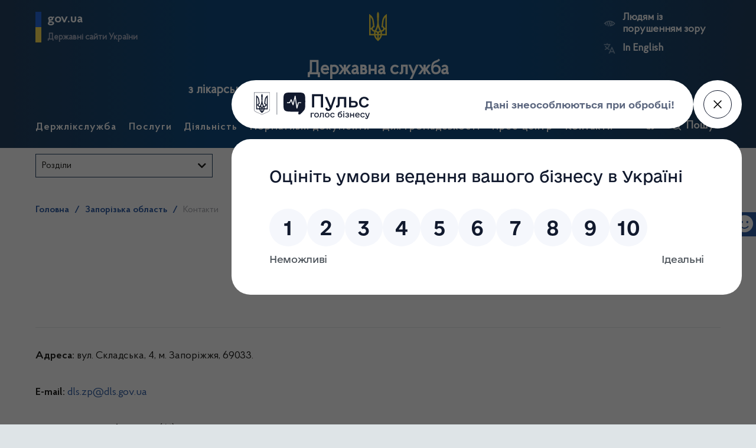

--- FILE ---
content_type: text/html; charset=UTF-8
request_url: https://www.dls.gov.ua/%D0%B7%D0%B0%D0%BF%D0%BE%D1%80%D1%96%D0%B7%D1%8C%D0%BA%D0%B0-%D0%BE%D0%B1%D0%BB%D0%B0%D1%81%D1%82%D1%8C/%D0%BA%D0%BE%D0%BD%D1%82%D0%B0%D0%BA%D1%82%D0%B8-%D0%B7%D0%B0%D0%BF%D0%BE%D1%80%D1%96%D0%B6%D0%B6%D1%8F/
body_size: 21220
content:
<!doctype html>
<html lang="ua" class="no-js">

<head>
    <meta charset="UTF-8">
    <title>  Контакти :Держлікслужба</title>

    <!-- <link href="//www.google-analytics.com" rel="dns-prefetch"> -->
    <!-- <link href="https://www.dls.gov.ua/wp-content/themes/dls-v2/img/icons/favicon.ico" rel="shortcut icon"> -->
    <!-- <link href="https://www.dls.gov.ua/wp-content/themes/dls-v2/img/icons/touch.png" rel="apple-touch-icon-precomposed"> -->

    <meta http-equiv="X-UA-Compatible" content="IE=edge,chrome=1">
    <meta name="viewport" content="width=device-width, initial-scale=1.0">
    <meta name="description" content="Державна служба України з лікарських засобів та контролю за наркотиками">

    <link rel="stylesheet" href="https://use.fontawesome.com/releases/v5.3.1/css/all.css"
          integrity="sha384-mzrmE5qonljUremFsqc01SB46JvROS7bZs3IO2EmfFsd15uHvIt+Y8vEf7N7fWAU" crossorigin="anonymous">
    <meta name='robots' content='max-image-preview:large' />
<link rel="alternate" title="oEmbed (JSON)" type="application/json+oembed" href="https://www.dls.gov.ua/wp-json/oembed/1.0/embed?url=https%3A%2F%2Fwww.dls.gov.ua%2F%25d0%25b7%25d0%25b0%25d0%25bf%25d0%25be%25d1%2580%25d1%2596%25d0%25b7%25d1%258c%25d0%25ba%25d0%25b0-%25d0%25be%25d0%25b1%25d0%25bb%25d0%25b0%25d1%2581%25d1%2582%25d1%258c%2F%25d0%25ba%25d0%25be%25d0%25bd%25d1%2582%25d0%25b0%25d0%25ba%25d1%2582%25d0%25b8-%25d0%25b7%25d0%25b0%25d0%25bf%25d0%25be%25d1%2580%25d1%2596%25d0%25b6%25d0%25b6%25d1%258f%2F&#038;lang=ua" />
<link rel="alternate" title="oEmbed (XML)" type="text/xml+oembed" href="https://www.dls.gov.ua/wp-json/oembed/1.0/embed?url=https%3A%2F%2Fwww.dls.gov.ua%2F%25d0%25b7%25d0%25b0%25d0%25bf%25d0%25be%25d1%2580%25d1%2596%25d0%25b7%25d1%258c%25d0%25ba%25d0%25b0-%25d0%25be%25d0%25b1%25d0%25bb%25d0%25b0%25d1%2581%25d1%2582%25d1%258c%2F%25d0%25ba%25d0%25be%25d0%25bd%25d1%2582%25d0%25b0%25d0%25ba%25d1%2582%25d0%25b8-%25d0%25b7%25d0%25b0%25d0%25bf%25d0%25be%25d1%2580%25d1%2596%25d0%25b6%25d0%25b6%25d1%258f%2F&#038;format=xml&#038;lang=ua" />
<style id='wp-img-auto-sizes-contain-inline-css' type='text/css'>
img:is([sizes=auto i],[sizes^="auto," i]){contain-intrinsic-size:3000px 1500px}
/*# sourceURL=wp-img-auto-sizes-contain-inline-css */
</style>
<style id='wp-emoji-styles-inline-css' type='text/css'>

	img.wp-smiley, img.emoji {
		display: inline !important;
		border: none !important;
		box-shadow: none !important;
		height: 1em !important;
		width: 1em !important;
		margin: 0 0.07em !important;
		vertical-align: -0.1em !important;
		background: none !important;
		padding: 0 !important;
	}
/*# sourceURL=wp-emoji-styles-inline-css */
</style>
<style id='wp-block-library-inline-css' type='text/css'>
:root{--wp-block-synced-color:#7a00df;--wp-block-synced-color--rgb:122,0,223;--wp-bound-block-color:var(--wp-block-synced-color);--wp-editor-canvas-background:#ddd;--wp-admin-theme-color:#007cba;--wp-admin-theme-color--rgb:0,124,186;--wp-admin-theme-color-darker-10:#006ba1;--wp-admin-theme-color-darker-10--rgb:0,107,160.5;--wp-admin-theme-color-darker-20:#005a87;--wp-admin-theme-color-darker-20--rgb:0,90,135;--wp-admin-border-width-focus:2px}@media (min-resolution:192dpi){:root{--wp-admin-border-width-focus:1.5px}}.wp-element-button{cursor:pointer}:root .has-very-light-gray-background-color{background-color:#eee}:root .has-very-dark-gray-background-color{background-color:#313131}:root .has-very-light-gray-color{color:#eee}:root .has-very-dark-gray-color{color:#313131}:root .has-vivid-green-cyan-to-vivid-cyan-blue-gradient-background{background:linear-gradient(135deg,#00d084,#0693e3)}:root .has-purple-crush-gradient-background{background:linear-gradient(135deg,#34e2e4,#4721fb 50%,#ab1dfe)}:root .has-hazy-dawn-gradient-background{background:linear-gradient(135deg,#faaca8,#dad0ec)}:root .has-subdued-olive-gradient-background{background:linear-gradient(135deg,#fafae1,#67a671)}:root .has-atomic-cream-gradient-background{background:linear-gradient(135deg,#fdd79a,#004a59)}:root .has-nightshade-gradient-background{background:linear-gradient(135deg,#330968,#31cdcf)}:root .has-midnight-gradient-background{background:linear-gradient(135deg,#020381,#2874fc)}:root{--wp--preset--font-size--normal:16px;--wp--preset--font-size--huge:42px}.has-regular-font-size{font-size:1em}.has-larger-font-size{font-size:2.625em}.has-normal-font-size{font-size:var(--wp--preset--font-size--normal)}.has-huge-font-size{font-size:var(--wp--preset--font-size--huge)}.has-text-align-center{text-align:center}.has-text-align-left{text-align:left}.has-text-align-right{text-align:right}.has-fit-text{white-space:nowrap!important}#end-resizable-editor-section{display:none}.aligncenter{clear:both}.items-justified-left{justify-content:flex-start}.items-justified-center{justify-content:center}.items-justified-right{justify-content:flex-end}.items-justified-space-between{justify-content:space-between}.screen-reader-text{border:0;clip-path:inset(50%);height:1px;margin:-1px;overflow:hidden;padding:0;position:absolute;width:1px;word-wrap:normal!important}.screen-reader-text:focus{background-color:#ddd;clip-path:none;color:#444;display:block;font-size:1em;height:auto;left:5px;line-height:normal;padding:15px 23px 14px;text-decoration:none;top:5px;width:auto;z-index:100000}html :where(.has-border-color){border-style:solid}html :where([style*=border-top-color]){border-top-style:solid}html :where([style*=border-right-color]){border-right-style:solid}html :where([style*=border-bottom-color]){border-bottom-style:solid}html :where([style*=border-left-color]){border-left-style:solid}html :where([style*=border-width]){border-style:solid}html :where([style*=border-top-width]){border-top-style:solid}html :where([style*=border-right-width]){border-right-style:solid}html :where([style*=border-bottom-width]){border-bottom-style:solid}html :where([style*=border-left-width]){border-left-style:solid}html :where(img[class*=wp-image-]){height:auto;max-width:100%}:where(figure){margin:0 0 1em}html :where(.is-position-sticky){--wp-admin--admin-bar--position-offset:var(--wp-admin--admin-bar--height,0px)}@media screen and (max-width:600px){html :where(.is-position-sticky){--wp-admin--admin-bar--position-offset:0px}}

/*# sourceURL=wp-block-library-inline-css */
</style><style id='global-styles-inline-css' type='text/css'>
:root{--wp--preset--aspect-ratio--square: 1;--wp--preset--aspect-ratio--4-3: 4/3;--wp--preset--aspect-ratio--3-4: 3/4;--wp--preset--aspect-ratio--3-2: 3/2;--wp--preset--aspect-ratio--2-3: 2/3;--wp--preset--aspect-ratio--16-9: 16/9;--wp--preset--aspect-ratio--9-16: 9/16;--wp--preset--color--black: #000000;--wp--preset--color--cyan-bluish-gray: #abb8c3;--wp--preset--color--white: #ffffff;--wp--preset--color--pale-pink: #f78da7;--wp--preset--color--vivid-red: #cf2e2e;--wp--preset--color--luminous-vivid-orange: #ff6900;--wp--preset--color--luminous-vivid-amber: #fcb900;--wp--preset--color--light-green-cyan: #7bdcb5;--wp--preset--color--vivid-green-cyan: #00d084;--wp--preset--color--pale-cyan-blue: #8ed1fc;--wp--preset--color--vivid-cyan-blue: #0693e3;--wp--preset--color--vivid-purple: #9b51e0;--wp--preset--gradient--vivid-cyan-blue-to-vivid-purple: linear-gradient(135deg,rgb(6,147,227) 0%,rgb(155,81,224) 100%);--wp--preset--gradient--light-green-cyan-to-vivid-green-cyan: linear-gradient(135deg,rgb(122,220,180) 0%,rgb(0,208,130) 100%);--wp--preset--gradient--luminous-vivid-amber-to-luminous-vivid-orange: linear-gradient(135deg,rgb(252,185,0) 0%,rgb(255,105,0) 100%);--wp--preset--gradient--luminous-vivid-orange-to-vivid-red: linear-gradient(135deg,rgb(255,105,0) 0%,rgb(207,46,46) 100%);--wp--preset--gradient--very-light-gray-to-cyan-bluish-gray: linear-gradient(135deg,rgb(238,238,238) 0%,rgb(169,184,195) 100%);--wp--preset--gradient--cool-to-warm-spectrum: linear-gradient(135deg,rgb(74,234,220) 0%,rgb(151,120,209) 20%,rgb(207,42,186) 40%,rgb(238,44,130) 60%,rgb(251,105,98) 80%,rgb(254,248,76) 100%);--wp--preset--gradient--blush-light-purple: linear-gradient(135deg,rgb(255,206,236) 0%,rgb(152,150,240) 100%);--wp--preset--gradient--blush-bordeaux: linear-gradient(135deg,rgb(254,205,165) 0%,rgb(254,45,45) 50%,rgb(107,0,62) 100%);--wp--preset--gradient--luminous-dusk: linear-gradient(135deg,rgb(255,203,112) 0%,rgb(199,81,192) 50%,rgb(65,88,208) 100%);--wp--preset--gradient--pale-ocean: linear-gradient(135deg,rgb(255,245,203) 0%,rgb(182,227,212) 50%,rgb(51,167,181) 100%);--wp--preset--gradient--electric-grass: linear-gradient(135deg,rgb(202,248,128) 0%,rgb(113,206,126) 100%);--wp--preset--gradient--midnight: linear-gradient(135deg,rgb(2,3,129) 0%,rgb(40,116,252) 100%);--wp--preset--font-size--small: 13px;--wp--preset--font-size--medium: 20px;--wp--preset--font-size--large: 36px;--wp--preset--font-size--x-large: 42px;--wp--preset--spacing--20: 0.44rem;--wp--preset--spacing--30: 0.67rem;--wp--preset--spacing--40: 1rem;--wp--preset--spacing--50: 1.5rem;--wp--preset--spacing--60: 2.25rem;--wp--preset--spacing--70: 3.38rem;--wp--preset--spacing--80: 5.06rem;--wp--preset--shadow--natural: 6px 6px 9px rgba(0, 0, 0, 0.2);--wp--preset--shadow--deep: 12px 12px 50px rgba(0, 0, 0, 0.4);--wp--preset--shadow--sharp: 6px 6px 0px rgba(0, 0, 0, 0.2);--wp--preset--shadow--outlined: 6px 6px 0px -3px rgb(255, 255, 255), 6px 6px rgb(0, 0, 0);--wp--preset--shadow--crisp: 6px 6px 0px rgb(0, 0, 0);}:where(.is-layout-flex){gap: 0.5em;}:where(.is-layout-grid){gap: 0.5em;}body .is-layout-flex{display: flex;}.is-layout-flex{flex-wrap: wrap;align-items: center;}.is-layout-flex > :is(*, div){margin: 0;}body .is-layout-grid{display: grid;}.is-layout-grid > :is(*, div){margin: 0;}:where(.wp-block-columns.is-layout-flex){gap: 2em;}:where(.wp-block-columns.is-layout-grid){gap: 2em;}:where(.wp-block-post-template.is-layout-flex){gap: 1.25em;}:where(.wp-block-post-template.is-layout-grid){gap: 1.25em;}.has-black-color{color: var(--wp--preset--color--black) !important;}.has-cyan-bluish-gray-color{color: var(--wp--preset--color--cyan-bluish-gray) !important;}.has-white-color{color: var(--wp--preset--color--white) !important;}.has-pale-pink-color{color: var(--wp--preset--color--pale-pink) !important;}.has-vivid-red-color{color: var(--wp--preset--color--vivid-red) !important;}.has-luminous-vivid-orange-color{color: var(--wp--preset--color--luminous-vivid-orange) !important;}.has-luminous-vivid-amber-color{color: var(--wp--preset--color--luminous-vivid-amber) !important;}.has-light-green-cyan-color{color: var(--wp--preset--color--light-green-cyan) !important;}.has-vivid-green-cyan-color{color: var(--wp--preset--color--vivid-green-cyan) !important;}.has-pale-cyan-blue-color{color: var(--wp--preset--color--pale-cyan-blue) !important;}.has-vivid-cyan-blue-color{color: var(--wp--preset--color--vivid-cyan-blue) !important;}.has-vivid-purple-color{color: var(--wp--preset--color--vivid-purple) !important;}.has-black-background-color{background-color: var(--wp--preset--color--black) !important;}.has-cyan-bluish-gray-background-color{background-color: var(--wp--preset--color--cyan-bluish-gray) !important;}.has-white-background-color{background-color: var(--wp--preset--color--white) !important;}.has-pale-pink-background-color{background-color: var(--wp--preset--color--pale-pink) !important;}.has-vivid-red-background-color{background-color: var(--wp--preset--color--vivid-red) !important;}.has-luminous-vivid-orange-background-color{background-color: var(--wp--preset--color--luminous-vivid-orange) !important;}.has-luminous-vivid-amber-background-color{background-color: var(--wp--preset--color--luminous-vivid-amber) !important;}.has-light-green-cyan-background-color{background-color: var(--wp--preset--color--light-green-cyan) !important;}.has-vivid-green-cyan-background-color{background-color: var(--wp--preset--color--vivid-green-cyan) !important;}.has-pale-cyan-blue-background-color{background-color: var(--wp--preset--color--pale-cyan-blue) !important;}.has-vivid-cyan-blue-background-color{background-color: var(--wp--preset--color--vivid-cyan-blue) !important;}.has-vivid-purple-background-color{background-color: var(--wp--preset--color--vivid-purple) !important;}.has-black-border-color{border-color: var(--wp--preset--color--black) !important;}.has-cyan-bluish-gray-border-color{border-color: var(--wp--preset--color--cyan-bluish-gray) !important;}.has-white-border-color{border-color: var(--wp--preset--color--white) !important;}.has-pale-pink-border-color{border-color: var(--wp--preset--color--pale-pink) !important;}.has-vivid-red-border-color{border-color: var(--wp--preset--color--vivid-red) !important;}.has-luminous-vivid-orange-border-color{border-color: var(--wp--preset--color--luminous-vivid-orange) !important;}.has-luminous-vivid-amber-border-color{border-color: var(--wp--preset--color--luminous-vivid-amber) !important;}.has-light-green-cyan-border-color{border-color: var(--wp--preset--color--light-green-cyan) !important;}.has-vivid-green-cyan-border-color{border-color: var(--wp--preset--color--vivid-green-cyan) !important;}.has-pale-cyan-blue-border-color{border-color: var(--wp--preset--color--pale-cyan-blue) !important;}.has-vivid-cyan-blue-border-color{border-color: var(--wp--preset--color--vivid-cyan-blue) !important;}.has-vivid-purple-border-color{border-color: var(--wp--preset--color--vivid-purple) !important;}.has-vivid-cyan-blue-to-vivid-purple-gradient-background{background: var(--wp--preset--gradient--vivid-cyan-blue-to-vivid-purple) !important;}.has-light-green-cyan-to-vivid-green-cyan-gradient-background{background: var(--wp--preset--gradient--light-green-cyan-to-vivid-green-cyan) !important;}.has-luminous-vivid-amber-to-luminous-vivid-orange-gradient-background{background: var(--wp--preset--gradient--luminous-vivid-amber-to-luminous-vivid-orange) !important;}.has-luminous-vivid-orange-to-vivid-red-gradient-background{background: var(--wp--preset--gradient--luminous-vivid-orange-to-vivid-red) !important;}.has-very-light-gray-to-cyan-bluish-gray-gradient-background{background: var(--wp--preset--gradient--very-light-gray-to-cyan-bluish-gray) !important;}.has-cool-to-warm-spectrum-gradient-background{background: var(--wp--preset--gradient--cool-to-warm-spectrum) !important;}.has-blush-light-purple-gradient-background{background: var(--wp--preset--gradient--blush-light-purple) !important;}.has-blush-bordeaux-gradient-background{background: var(--wp--preset--gradient--blush-bordeaux) !important;}.has-luminous-dusk-gradient-background{background: var(--wp--preset--gradient--luminous-dusk) !important;}.has-pale-ocean-gradient-background{background: var(--wp--preset--gradient--pale-ocean) !important;}.has-electric-grass-gradient-background{background: var(--wp--preset--gradient--electric-grass) !important;}.has-midnight-gradient-background{background: var(--wp--preset--gradient--midnight) !important;}.has-small-font-size{font-size: var(--wp--preset--font-size--small) !important;}.has-medium-font-size{font-size: var(--wp--preset--font-size--medium) !important;}.has-large-font-size{font-size: var(--wp--preset--font-size--large) !important;}.has-x-large-font-size{font-size: var(--wp--preset--font-size--x-large) !important;}
/*# sourceURL=global-styles-inline-css */
</style>

<style id='classic-theme-styles-inline-css' type='text/css'>
/*! This file is auto-generated */
.wp-block-button__link{color:#fff;background-color:#32373c;border-radius:9999px;box-shadow:none;text-decoration:none;padding:calc(.667em + 2px) calc(1.333em + 2px);font-size:1.125em}.wp-block-file__button{background:#32373c;color:#fff;text-decoration:none}
/*# sourceURL=/wp-includes/css/classic-themes.min.css */
</style>
<link rel='stylesheet' id='dnd-upload-cf7-css' href='https://www.dls.gov.ua/wp-content/plugins/drag-and-drop-multiple-file-upload-contact-form-7/assets/css/dnd-upload-cf7.css' media='all' />
<link rel='stylesheet' id='contact-form-7-css' href='https://www.dls.gov.ua/wp-content/plugins/contact-form-7/includes/css/styles.css' media='all' />
<link rel='stylesheet' id='vendor_css_jqui-css' href='https://www.dls.gov.ua/wp-content/themes/dls-v2/assets/vendors/jquery-ui-1.12.1/jquery-ui.min.css' media='all' />
<link rel='stylesheet' id='css_bundle-css' href='https://www.dls.gov.ua/wp-content/themes/dls-v2/assets/dist/css/app.min.css' media='all' />
<script type="text/javascript" src="https://www.dls.gov.ua/wp-includes/js/jquery/jquery.min.js" id="jquery-core-js"></script>
<script type="text/javascript" src="https://www.dls.gov.ua/wp-includes/js/jquery/jquery-migrate.min.js" id="jquery-migrate-js"></script>
<script type="text/javascript" src="https://www.dls.gov.ua/wp-content/themes/dls-v2/assets/vendors/slick.min.js" id="vendor_js_slick-js"></script>
<script type="text/javascript" src="https://www.dls.gov.ua/wp-content/themes/dls-v2/assets/vendors/jquery-ui-1.12.1/jquery-ui.min.js" id="vendor_js_jqui-js"></script>
<script type="text/javascript" src="https://www.dls.gov.ua/wp-content/themes/dls-v2/assets/vendors/jquery.cookie.js" id="vendor_js_jqcookie-js"></script>
<script type="text/javascript" src="https://www.dls.gov.ua/wp-content/themes/dls-v2/assets/dist/js/app.min.js" id="js_bundle-js"></script>
<link rel="https://api.w.org/" href="https://www.dls.gov.ua/wp-json/" /><link rel="alternate" title="JSON" type="application/json" href="https://www.dls.gov.ua/wp-json/wp/v2/pages/39021" /><link rel="icon" href="https://www.dls.gov.ua/wp-content/uploads/2023/06/cropped-android-icon-192x192-1-32x32.png" sizes="32x32" />
<link rel="icon" href="https://www.dls.gov.ua/wp-content/uploads/2023/06/cropped-android-icon-192x192-1-192x192.png" sizes="192x192" />
<link rel="apple-touch-icon" href="https://www.dls.gov.ua/wp-content/uploads/2023/06/cropped-android-icon-192x192-1-180x180.png" />
<meta name="msapplication-TileImage" content="https://www.dls.gov.ua/wp-content/uploads/2023/06/cropped-android-icon-192x192-1-270x270.png" />
</head>

<body data-rsssl=1 class="wp-singular page-template-default page page-id-39021 page-child parent-pageid-2577 wp-theme-dls-v2" >

<!-- Body wrapper-->
<div class="body-wrapper">

        <header id="header" class="header" role="banner">


        <div class="mobile-menu" id="mobile-menu-switcher">
            <i class="fas fa-bars mob-menu-bars"></i>
            <button type="button" class="btn desktop_search_switcher">
                <svg width="24" height="24" viewBox="0 0 24 24" fill="none" xmlns="http://www.w3.org/2000/svg">
<path d="M20 18.872L16.8 15.672C17.9403 14.2268 18.4838 12.3997 18.3187 10.5662C18.1536 8.73274 17.2925 7.03214 15.9123 5.81393C14.5321 4.59571 12.7377 3.95244 10.8979 4.0163C9.05814 4.08016 7.31269 4.84631 6.02031 6.15729C4.72792 7.46827 3.98678 9.22449 3.94921 11.065C3.91164 12.9055 4.58048 14.6905 5.81828 16.0532C7.05608 17.4158 8.76881 18.2525 10.6045 18.3914C12.4401 18.5303 14.2593 17.9608 15.688 16.8L18.888 20C19.0429 20.1145 19.2339 20.1692 19.4259 20.1542C19.6179 20.1392 19.798 20.0554 19.9332 19.9183C20.0685 19.7811 20.1496 19.5998 20.1619 19.4076C20.1742 19.2154 20.1167 19.0252 20 18.872ZM11.2 16.8C10.0924 16.8 9.00972 16.4715 8.08881 15.8562C7.16789 15.2409 6.45012 14.3663 6.02627 13.343C5.60242 12.3197 5.49152 11.1938 5.7076 10.1075C5.92368 9.02117 6.45703 8.02334 7.2402 7.24017C8.02338 6.457 9.0212 5.92365 10.1075 5.70757C11.1938 5.49149 12.3198 5.60239 13.343 6.02624C14.3663 6.45009 15.2409 7.16786 15.8562 8.08878C16.4716 9.00969 16.8 10.0924 16.8 11.2C16.8 12.6852 16.21 14.1096 15.1598 15.1598C14.1096 16.21 12.6852 16.8 11.2 16.8Z" fill="white"/>
</svg>
                Пошук            </button>
        </div>


        <section class="container">

            <div class="row row-head">

                <div class="block-scroll">
                    <a href="https://www.dls.gov.ua">
                        <div class="block-scroll--gerb">
                            <svg xmlns="http://www.w3.org/2000/svg" viewBox="0 0 240 400"><path d="M120 0c-9.3 10.6-15 24.4-15 39.6.6 33.4 4.6 66.7 5 100 .7 31.1-8.6 60.3-19.9 88.8-3.8 7.9-7.9 15.6-12 23.3l-12-2.4c-10.8-2.2-17.9-12.7-15.7-23.5 1.9-9.5 10.2-16.1 19.5-16.1l4.4.5-9.8-81.6c-3.2-36.4-21.9-68.3-49.5-89-4.7-3.6-9.8-6.8-15-9.7v289.7h66.9c5 27.1 19.9 50.8 40.9 67 5 3.4 9.2 8 12.2 13.3 3-5.3 7.2-9.8 12.2-13.3 21-16.2 35.9-39.9 40.9-67H240V29.9c-5.2 2.9-10.3 6.1-15 9.7-27.6 20.7-46.3 52.6-49.5 88.9l-9.8 81.6 4.4-.5c9.3 0 17.6 6.6 19.5 16.1 2.2 10.8-4.9 21.4-15.7 23.5l-12 2.4c-4.1-7.7-8.2-15.4-12-23.3-11.3-28.5-20.7-57.7-19.9-88.8.4-33.4 4.4-66.7 5-100 0-15.1-5.7-28.9-15-39.5zM20 71.7c12.9 15.2 21.6 34.1 24.2 54.9l8 67.3c-10.2 5.1-18 14.5-20.9 25.8H20v-148zm200 0v148h-11.3c-2.9-11.3-10.7-20.7-20.9-25.8l8-67.3c2.6-20.8 11.3-39.8 24.2-54.9zM120 206.9c5.4 17.6 12.8 34.3 22 49.8-8.7 2.7-16.3 7.8-22 14.8-5.6-6.9-13.2-12.1-22-14.8 9.2-15.5 16.6-32.2 22-49.8zM20 239.7h11.3c3.6 13.8 14.3 24.7 28 28.5l9.6 2.2c-2.6 9.3-4 19.2-4 29.3H20v-60zm188.7 0H220v60h-45c0-10.1-1.4-20-4-29.3l9.6-2.2c13.7-3.8 24.5-14.7 28.1-28.5zM88.5 275c12.1 1.7 21.5 12.1 21.5 24.7H85c0-8.6 1.3-16.9 3.5-24.7zm63 0c2.2 7.9 3.5 16.1 3.5 24.7h-25c0-12.6 9.4-23 21.5-24.7zm-64.2 44.7H110v42.1c-11-11.5-19-26-22.7-42.1zm42.7 0h22.7c-3.7 16.1-11.7 30.6-22.7 42.1v-42.1z" fill="#ffe449"/></svg>                        </div>
                        <div class="block-scroll--institution">
                            <h2> Державна служба України  </h2>
                            <div class="fix-layout">
                                <h3> з лікарських засобів та контролю за наркотиками </h3>
                                <h3> запорізькій області </h3>
                            </div>
                        </div>
                    </a>
                </div>





                <div class="block block-left popup-position">

                    <!--<a href="">-->
                    <a href="#" id="mfp_header_popup_btn" data-newGovUa>
                        <div class="giv-ua-block">
                            <h2> gov.ua </h2>
                            <h3> Державні сайти України </h3>
                        </div>
                    </a>


                    <!-- GOV UA menu -->
                    <div id="mfp_govua_modal" class="this_modal">
                        <div class="govua_modal-wrapper">
                            <div class="govua_modal-wrapper--main">                                    <a href="https://www.president.gov.ua/">
                                        Президент України                                    </a>
                                                                        <a href="https://rada.gov.ua/">
                                        Верховна Рада України                                    </a>
                                                                        <a href="https://www.kmu.gov.ua/">
                                        Урядовий портал                                    </a>
                                                                        <a href="https://ukc.gov.ua/">
                                        Урядовий контактний центр                                    </a>
                                                                        <a href="https://www.rnbo.gov.ua/">
                                        Рада національної безпеки і оборони України                                    </a>
                                                                        <a href="https://www.ccu.gov.ua/">
                                        Конституційний суд України                                    </a>
                                                                        <a href="https://moz.gov.ua/">
                                        Міністерство охорони здоров'я України                                    </a>
                                                                        <a href="https://www.dec.gov.ua/">
                                        ДП "Державний експертний центр" МОЗ України                                    </a>
                                                                        <a href="https://nads.gov.ua/">
                                        Національне агентство України з питань державної служби                                    </a>
                                                                        <a href="https://www.academy.gov.ua/">
                                        Національна академія державного управління при Президентові України                                    </a>
                                                                        <a href="https://www.legalaid.gov.ua/">
                                        Координаційний центр з надання правової допомоги                                    </a>
                                                                        <a href="https://career.gov.ua/">
                                        Портал вакансій                                    </a>
                                    </div><div class="govua_modal-wrapper--other">                                    <a href="https://www.kmu.gov.ua/catalog">
                                        Центральні та місцеві органи виконавчої влади                                    </a>
                                    </div>                        </div>
                    </div>
                    <!-- END GOV UA menu -->

                </div>



                <div class="block block-center">
                    <a href="https://www.dls.gov.ua">
                        <div class="block-center--gerb">
                            <svg xmlns="http://www.w3.org/2000/svg" viewBox="0 0 240 400"><path d="M120 0c-9.3 10.6-15 24.4-15 39.6.6 33.4 4.6 66.7 5 100 .7 31.1-8.6 60.3-19.9 88.8-3.8 7.9-7.9 15.6-12 23.3l-12-2.4c-10.8-2.2-17.9-12.7-15.7-23.5 1.9-9.5 10.2-16.1 19.5-16.1l4.4.5-9.8-81.6c-3.2-36.4-21.9-68.3-49.5-89-4.7-3.6-9.8-6.8-15-9.7v289.7h66.9c5 27.1 19.9 50.8 40.9 67 5 3.4 9.2 8 12.2 13.3 3-5.3 7.2-9.8 12.2-13.3 21-16.2 35.9-39.9 40.9-67H240V29.9c-5.2 2.9-10.3 6.1-15 9.7-27.6 20.7-46.3 52.6-49.5 88.9l-9.8 81.6 4.4-.5c9.3 0 17.6 6.6 19.5 16.1 2.2 10.8-4.9 21.4-15.7 23.5l-12 2.4c-4.1-7.7-8.2-15.4-12-23.3-11.3-28.5-20.7-57.7-19.9-88.8.4-33.4 4.4-66.7 5-100 0-15.1-5.7-28.9-15-39.5zM20 71.7c12.9 15.2 21.6 34.1 24.2 54.9l8 67.3c-10.2 5.1-18 14.5-20.9 25.8H20v-148zm200 0v148h-11.3c-2.9-11.3-10.7-20.7-20.9-25.8l8-67.3c2.6-20.8 11.3-39.8 24.2-54.9zM120 206.9c5.4 17.6 12.8 34.3 22 49.8-8.7 2.7-16.3 7.8-22 14.8-5.6-6.9-13.2-12.1-22-14.8 9.2-15.5 16.6-32.2 22-49.8zM20 239.7h11.3c3.6 13.8 14.3 24.7 28 28.5l9.6 2.2c-2.6 9.3-4 19.2-4 29.3H20v-60zm188.7 0H220v60h-45c0-10.1-1.4-20-4-29.3l9.6-2.2c13.7-3.8 24.5-14.7 28.1-28.5zM88.5 275c12.1 1.7 21.5 12.1 21.5 24.7H85c0-8.6 1.3-16.9 3.5-24.7zm63 0c2.2 7.9 3.5 16.1 3.5 24.7h-25c0-12.6 9.4-23 21.5-24.7zm-64.2 44.7H110v42.1c-11-11.5-19-26-22.7-42.1zm42.7 0h22.7c-3.7 16.1-11.7 30.6-22.7 42.1v-42.1z" fill="#ffe449"/></svg>                        </div>
                        <div class="block-center--institution">
                                                        <h2> Державна служба   </h2>
                            <div class="fix-layout">
                                <h3>
                                    з лікарських засобів та контролю за наркотиками у Запорізькій області                                </h3>
                                <!--<h3>  </h3>-->
                                <!--<h3>  </h3>-->
                            </div>
                        </div>
                    </a>
                </div>

                <div class="block block-right">
                    <div class="block-right--tools">
                                                <p id="eye_trouble">

                            <a type="button" class="eye_swch" id="bad_vision"
                               href="#">
                                <img src="https://www.dls.gov.ua/wp-content/themes/dls-v2/assets/dist/img/eye_trouble.svg"
                                     alt="порушення зору">
                                Людям із порушенням зору                            </a>

                        <div id="fontsize-controls">
                            <button type="button" class="btn-font" id="fontsize_down"> A -</button>
                            <button type="button" class="btn-font" id="fontsize_up"> A +</button>
                        </div>

                        </p>

                        <p id="lang_switcher">
                            <a type="button" class="lng_swch"
                               href="https://www.dls.gov.ua/en/">
                                <img src="https://www.dls.gov.ua/wp-content/themes/dls-v2/assets/dist/img/language_translate_switcher.svg"
                                     alt="мова сайту">
                                In English                            </a>
                        </p>
                    </div>
                </div>
            </div>

            <div class="row">
                

<nav class=" row-menu header-main" role="header-navigation">

            <ul>
            

                <li class="has_submenu"  page-id="50">
                    Держлікслужба                                    </li>


            

                <li class="has_submenu"  page-id="41886">
                    Послуги                                    </li>


            

                <li class="has_submenu"  page-id="41890">
                    Діяльність                                    </li>


            

                <li class="has_submenu"  page-id="485">
                    Нормативні документи                                    </li>


            

                <li class="has_submenu"  page-id="41850">
                    Для громадськості                                    </li>


            

                <li class="has_submenu"  page-id="65">
                    Прес-центр                                    </li>


            

                <li class="has_submenu"  page-id="119767">
                    Контакти                                    </li>


                    </ul>
    
    <!-- Menu tools-->
    <div class="nav-tools">
        <a href="https://www.facebook.com/dls.gov.ua">
            <img src="https://www.dls.gov.ua/wp-content/themes/dls-v2/assets/dist/img/facebook_ico.svg"
                 alt="Facebook">
        </a>
        <button type="button" class="btn desktop_search_switcher" id="desktop_search_switcher">
            <svg width="24" height="24" viewBox="0 0 24 24" fill="none" xmlns="http://www.w3.org/2000/svg">
<path d="M20 18.872L16.8 15.672C17.9403 14.2268 18.4838 12.3997 18.3187 10.5662C18.1536 8.73274 17.2925 7.03214 15.9123 5.81393C14.5321 4.59571 12.7377 3.95244 10.8979 4.0163C9.05814 4.08016 7.31269 4.84631 6.02031 6.15729C4.72792 7.46827 3.98678 9.22449 3.94921 11.065C3.91164 12.9055 4.58048 14.6905 5.81828 16.0532C7.05608 17.4158 8.76881 18.2525 10.6045 18.3914C12.4401 18.5303 14.2593 17.9608 15.688 16.8L18.888 20C19.0429 20.1145 19.2339 20.1692 19.4259 20.1542C19.6179 20.1392 19.798 20.0554 19.9332 19.9183C20.0685 19.7811 20.1496 19.5998 20.1619 19.4076C20.1742 19.2154 20.1167 19.0252 20 18.872ZM11.2 16.8C10.0924 16.8 9.00972 16.4715 8.08881 15.8562C7.16789 15.2409 6.45012 14.3663 6.02627 13.343C5.60242 12.3197 5.49152 11.1938 5.7076 10.1075C5.92368 9.02117 6.45703 8.02334 7.2402 7.24017C8.02338 6.457 9.0212 5.92365 10.1075 5.70757C11.1938 5.49149 12.3198 5.60239 13.343 6.02624C14.3663 6.45009 15.2409 7.16786 15.8562 8.08878C16.4716 9.00969 16.8 10.0924 16.8 11.2C16.8 12.6852 16.21 14.1096 15.1598 15.1598C14.1096 16.21 12.6852 16.8 11.2 16.8Z" fill="white"/>
</svg>
            Пошук        </button>
    </div>
    <!-- END Menu tools-->

</nav>


<div class=" row-menu header-main-submenu" role="header-navigation">
            <ul>
            

                <li class="has_submenu"  page-id="50">
                                        <ul class="submenu" page-id-sub=50>                        <li class="">
                            <a href="https://www.dls.gov.ua/%d0%b4%d0%b5%d1%80%d0%b6%d0%bb%d1%96%d0%ba%d1%81%d0%bb%d1%83%d0%b6%d0%b1%d0%b0/%d0%bf%d1%80%d0%be-%d0%b4%d0%b5%d1%80%d0%b6%d0%bb%d1%96%d0%ba%d1%81%d0%bb%d1%83%d0%b6%d0%b1%d1%83/" alt="">
                                Про Держлікслужбу                            </a>
                        </li>                        <li class="">
                            <a href="https://www.dls.gov.ua/%d0%b4%d0%b5%d1%80%d0%b6%d0%bb%d1%96%d0%ba%d1%81%d0%bb%d1%83%d0%b6%d0%b1%d0%b0/%d0%b0%d0%bf%d0%b0%d1%80%d0%b0%d1%82-%d0%b4%d0%b5%d1%80%d0%b6%d0%bb%d1%96%d0%ba%d1%81%d0%bb%d1%83%d0%b6%d0%b1%d0%b8/" alt="">
                                Апарат Держлікслужби                            </a>
                        </li>                        <li class="">
                            <a href="https://www.dls.gov.ua/%d0%b4%d0%b5%d1%80%d0%b6%d0%bb%d1%96%d0%ba%d1%81%d0%bb%d1%83%d0%b6%d0%b1%d0%b0/%d0%b4%d0%b5%d1%80%d0%b6%d0%b0%d0%b2%d0%bd%d1%96-%d0%bf%d1%96%d0%b4%d0%bf%d1%80%d0%b8%d1%94%d0%bc%d1%81%d1%82%d0%b2%d0%b0/" alt="">
                                Державні підприємства, що належать до сфери управління Держлікслужби                            </a>
                        </li>                        <li class="">
                            <a href="https://www.dls.gov.ua/%d0%b4%d0%b5%d1%80%d0%b6%d0%bb%d1%96%d0%ba%d1%81%d0%bb%d1%83%d0%b6%d0%b1%d0%b0/%d1%82%d0%b5%d1%80%d0%b8%d1%82%d0%be%d1%80%d1%96%d0%b0%d0%bb%d1%8c%d0%bd%d1%96-%d0%be%d1%80%d0%b3%d0%b0%d0%bd%d0%b8/" alt="">
                                Територіальні органи Держлікслужби                            </a>
                        </li>                        <li class="">
                            <a href="https://www.dls.gov.ua/%d0%b2%d0%b0%d0%ba%d0%b0%d0%bd%d1%81%d1%96%d1%97-%d0%b2-%d0%b4%d0%b5%d1%80%d0%b6%d0%bb%d1%96%d0%ba%d1%81%d0%bb%d1%83%d0%b6%d0%b1%d1%96-2023/" alt="">
                                Вакансії в Держлікслужбі                            </a>
                        </li></ul>                </li>


            

                <li class="has_submenu"  page-id="41886">
                                        <ul class="submenu" page-id-sub=41886>                        <li class="">
                            <a href="https://www.dls.gov.ua/%d0%bf%d0%be%d1%81%d0%bb%d1%83%d0%b3%d0%b8-%d1%86%d0%b0/%d0%b5%d0%bb%d0%b5%d0%ba%d1%82%d1%80%d0%be%d0%bd%d0%bd%d1%96-%d0%bf%d0%be%d1%81%d0%bb%d1%83%d0%b3%d0%b8/" alt="">
                                Електронні послуги                            </a>
                        </li>                        <li class="">
                            <a href="https://www.dls.gov.ua/%d0%bf%d0%be%d1%81%d0%bb%d1%83%d0%b3%d0%b8-%d1%86%d0%b0/%d0%b0%d0%b4%d0%bc%d1%96%d0%bd%d1%96%d1%81%d1%82%d1%80%d0%b0%d1%82%d0%b8%d0%b2%d0%bd%d1%96-%d0%bf%d0%be%d1%81%d0%bb%d1%83%d0%b3%d0%b8/" alt="">
                                Адміністративні послуги                            </a>
                        </li>                        <li class="">
                            <a href="https://www.dls.gov.ua/%d0%bf%d0%be%d1%81%d0%bb%d1%83%d0%b3%d0%b8-%d1%86%d0%b0/%d0%be%d1%86%d1%96%d0%bd%d1%96%d1%82%d1%8c-%d0%bd%d0%b0%d1%88%d1%83-%d1%80%d0%be%d0%b1%d0%be%d1%82%d1%83-%d1%89%d0%be%d0%b4%d0%be-%d0%bd%d0%b0%d0%b4%d0%b0%d0%bd%d0%bd%d1%8f-%d0%b0%d0%b4%d0%bc%d1%96/" alt="">
                                Оцініть нашу роботу щодо надання адміністративних послуг                            </a>
                        </li></ul>                </li>


            

                <li class="has_submenu"  page-id="41890">
                                        <ul class="submenu" page-id-sub=41890>                        <li class="">
                            <a href="https://www.dls.gov.ua/%d0%b4%d1%96%d1%8f%d0%bb%d1%8c%d0%bd%d1%96%d1%81%d1%82%d1%8c-%d1%86%d0%b0/c%d0%b8%d1%81%d1%82%d0%b5%d0%bc%d0%b0-%d1%8f%d0%ba%d0%be%d1%81%d1%82%d1%96-%d0%b4%d0%b5%d1%80%d0%b6%d0%bb%d1%96%d0%ba%d1%81%d0%bb%d1%83%d0%b6%d0%b1%d0%b8/" alt="">
                                Cистема якості Держлікслужби                            </a>
                        </li>                        <li class="">
                            <a href="https://www.dls.gov.ua/%d0%b4%d1%96%d1%8f%d0%bb%d1%8c%d0%bd%d1%96%d1%81%d1%82%d1%8c-%d1%86%d0%b0/%d1%83%d1%87%d0%b0%d1%81%d1%82%d1%8c-%d1%83-%d0%bc%d1%96%d0%b6%d0%bd%d0%b0%d1%80%d0%be%d0%b4%d0%bd%d0%b8%d1%85-%d0%be%d1%80%d0%b3%d0%b0%d0%bd%d1%96%d0%b7%d0%b0%d1%86%d1%96%d1%8f%d1%85/" alt="">
                                Участь у міжнародних організаціях                            </a>
                        </li>                        <li class="">
                            <a href="https://www.dls.gov.ua/%d0%b4%d1%96%d1%8f%d0%bb%d1%8c%d0%bd%d1%96%d1%81%d1%82%d1%8c-%d1%86%d0%b0/%d0%be%d1%87%d0%b8%d1%89%d0%b5%d0%bd%d0%bd%d1%8f-%d0%b2%d0%bb%d0%b0%d0%b4%d0%b8/" alt="">
                                Очищення влади                            </a>
                        </li>                        <li class="">
                            <a href="https://www.dls.gov.ua/%d0%b4%d1%96%d1%8f%d0%bb%d1%8c%d0%bd%d1%96%d1%81%d1%82%d1%8c-%d1%86%d0%b0/%d0%bf%d0%bb%d0%b0%d0%bd%d0%b8-%d1%80%d0%be%d0%b1%d0%be%d1%82%d0%b8/" alt="">
                                Плани роботи                            </a>
                        </li>                        <li class="">
                            <a href="https://www.dls.gov.ua/%d0%b4%d1%96%d1%8f%d0%bb%d1%8c%d0%bd%d1%96%d1%81%d1%82%d1%8c-%d1%86%d0%b0/%d0%b2%d0%bd%d1%83%d1%82%d1%80%d1%96%d1%88%d0%bd%d1%96%d0%b9-%d0%b0%d1%83%d0%b4%d0%b8%d1%82/" alt="">
                                Внутрішній аудит                            </a>
                        </li>                        <li class="">
                            <a href="https://www.dls.gov.ua/%d0%b4%d1%96%d1%8f%d0%bb%d1%8c%d0%bd%d1%96%d1%81%d1%82%d1%8c-%d1%86%d0%b0/%d0%bf%d1%96%d0%b4%d1%81%d1%83%d0%bc%d0%ba%d0%b8-%d0%b4%d1%96%d1%8f%d0%bb%d1%8c%d0%bd%d0%be%d1%81%d1%82%d1%96/" alt="">
                                Підсумки діяльності                            </a>
                        </li>                        <li class="">
                            <a href="https://www.dls.gov.ua/%d0%b4%d1%96%d1%8f%d0%bb%d1%8c%d0%bd%d1%96%d1%81%d1%82%d1%8c-%d1%86%d0%b0/%d1%96%d0%bd%d1%81%d0%bf%d0%b5%d0%ba%d1%82%d0%be%d1%80%d0%b0%d1%82/" alt="">
                                Інспекторат                            </a>
                        </li>                        <li class="">
                            <a href="https://www.dls.gov.ua/%d0%bf%d1%80%d0%be%d1%84%d0%b5%d1%81%d1%96%d0%b9%d0%bd%d0%b5-%d0%bd%d0%b0%d0%b2%d1%87%d0%b0%d0%bd%d0%bd%d1%8f2023/" alt="">
                                Професійне навчання                            </a>
                        </li>                        <li class="">
                            <a href="https://www.dls.gov.ua/%d0%b3%d0%b5%d0%bd%d0%b4%d0%b5%d1%80%d0%bd%d0%b0-%d0%bf%d0%be%d0%bb%d1%96%d1%82%d0%b8%d0%ba%d0%b0-2024/" alt="">
                                Гендерна політика                            </a>
                        </li>                        <li class="">
                            <a href="https://www.dls.gov.ua/%d0%bf%d1%83%d0%b1%d0%bb%d1%96%d1%87%d0%bd%d1%96-%d0%ba%d0%be%d1%88%d1%82%d0%b8-2025/" alt="">
                                Публічні кошти                            </a>
                        </li></ul>                </li>


            

                <li class="has_submenu"  page-id="485">
                                        <ul class="submenu" page-id-sub=485>                        <li class="">
                            <a href="https://www.dls.gov.ua/%d0%bd%d0%be%d1%80%d0%bc%d0%b0%d1%82%d0%b8%d0%b2%d0%bd%d1%96-%d0%b4%d0%be%d0%ba%d1%83%d0%bc%d0%b5%d0%bd%d1%82%d0%b8/%d0%bd%d0%be%d1%80%d0%bc%d0%b0%d1%82%d0%b8%d0%b2%d0%bd%d0%be-%d0%bf%d1%80%d0%b0%d0%b2%d0%be%d0%b2%d1%96-%d0%b0%d0%ba%d1%82%d0%b8-%d1%8f%d0%ba%d0%b8%d0%bc%d0%b8-%d0%b4%d0%b5%d1%80%d0%b6%d0%bb%d1%96/" alt="">
                                Нормативно-правові акти, якими Держлікслужба керується у роботі                            </a>
                        </li>                        <li class="">
                            <a href="https://www.dls.gov.ua/%d0%bd%d0%be%d1%80%d0%bc%d0%b0%d1%82%d0%b8%d0%b2%d0%bd%d1%96-%d0%b4%d0%be%d0%ba%d1%83%d0%bc%d0%b5%d0%bd%d1%82%d0%b8/%d1%80%d0%b5%d0%b3%d1%83%d0%bb%d1%8f%d1%82%d0%be%d1%80%d0%bd%d0%b0-%d0%b4%d1%96%d1%8f%d0%bb%d1%8c%d0%bd%d1%96%d1%81%d1%82%d1%8c/" alt="">
                                Регуляторна діяльність                            </a>
                        </li>                        <li class="">
                            <a href="https://www.dls.gov.ua/%d0%bd%d0%be%d1%80%d0%bc%d0%b0%d1%82%d0%b8%d0%b2%d0%bd%d1%96-%d0%b4%d0%be%d0%ba%d1%83%d0%bc%d0%b5%d0%bd%d1%82%d0%b8/%d0%b2%d0%b8%d0%b7%d0%bd%d0%b0%d1%87%d0%b5%d0%bd%d0%bd%d1%8f-%d1%82%d0%b5%d1%80%d0%bc%d1%96%d0%bd%d1%96%d0%b2/" alt="">
                                Визначення термінів                            </a>
                        </li>                        <li class="">
                            <a href="https://www.dls.gov.ua/%d0%bd%d0%be%d1%80%d0%bc%d0%b0%d1%82%d0%b8%d0%b2%d0%bd%d1%96-%d0%b4%d0%be%d0%ba%d1%83%d0%bc%d0%b5%d0%bd%d1%82%d0%b8/%d0%bd%d0%b0%d0%ba%d0%b0%d0%b7%d0%b8-%d0%b4%d0%b5%d1%80%d0%b6%d0%bb%d1%96%d0%ba%d1%81%d0%bb%d1%83%d0%b6%d0%b1%d0%b8/" alt="">
                                Організаційно-розпорядчі акти Держлікслужби                            </a>
                        </li>                        <li class="">
                            <a href="https://www.dls.gov.ua/%d0%bd%d0%be%d1%80%d0%bc%d0%b0%d1%82%d0%b8%d0%b2%d0%bd%d1%96-%d0%b4%d0%be%d0%ba%d1%83%d0%bc%d0%b5%d0%bd%d1%82%d0%b8/%d0%bf%d1%80%d0%b0%d0%b2%d0%b0-%d0%b6%d1%96%d0%bd%d0%be%d0%ba/" alt="">
                                Забезпечення рівних прав та можливостей жінок і чоловіків в публічному секторі України                            </a>
                        </li></ul>                </li>


            

                <li class="has_submenu"  page-id="41850">
                                        <ul class="submenu" page-id-sub=41850>                        <li class="">
                            <a href="https://www.dls.gov.ua/%d0%b4%d0%bb%d1%8f-%d0%b3%d1%80%d0%be%d0%bc%d0%b0%d0%b4%d1%81%d1%8c%d0%ba%d0%be%d1%81%d1%82%d1%96/%d0%b3%d1%80%d0%b0%d1%84%d1%96%d0%ba-%d0%bf%d1%80%d0%b8%d0%b9%d0%be%d0%bc%d1%83-%d0%b3%d1%80%d0%be%d0%bc%d0%b0%d0%b4%d1%8f%d0%bd/" alt="">
                                Особистий прийом громадян                            </a>
                        </li>                        <li class="">
                            <a href="https://www.dls.gov.ua/%d0%bc%d0%be%d0%bb%d0%be%d0%b4%d1%96%d0%b6%d0%bd%d0%b0-%d1%80%d0%b0%d0%b4%d0%b0-%d0%bf%d1%80%d0%b8-%d0%b4%d0%b5%d1%80%d0%b6%d0%b0%d0%b2%d0%bd%d1%96%d0%b9-%d1%81%d0%bb%d1%83%d0%b6%d0%b1%d1%96-%d1%83/" alt="">
                                Молодіжна рада при Держлікслужбі                            </a>
                        </li>                        <li class="">
                            <a href="https://www.dls.gov.ua/%d0%b4%d0%bb%d1%8f-%d0%b3%d1%80%d0%be%d0%bc%d0%b0%d0%b4%d1%81%d1%8c%d0%ba%d0%be%d1%81%d1%82%d1%96/%d0%bf%d0%be%d0%b2%d1%96%d0%b4%d0%be%d0%bc%d0%b8%d1%82%d0%b8-%d0%bf%d1%80%d0%be-%d0%ba%d0%be%d1%80%d1%83%d0%bf%d1%86%d1%96%d0%b9%d0%bd%d0%b5-%d0%bf%d1%80%d0%b0%d0%b2%d0%be%d0%bf%d0%be%d1%80%d1%83/" alt="">
                                Антикорупційне звернення                            </a>
                        </li>                        <li class="">
                            <a href="https://www.dls.gov.ua/%d0%b4%d0%bb%d1%8f-%d0%b3%d1%80%d0%be%d0%bc%d0%b0%d0%b4%d1%81%d1%8c%d0%ba%d0%be%d1%81%d1%82%d1%96/%d0%ba%d0%be%d0%bd%d1%81%d1%83%d0%bb%d1%8c%d1%82%d0%b0%d1%86%d1%96%d1%97-%d0%b7-%d0%b3%d1%80%d0%be%d0%bc%d0%b0%d0%b4%d1%81%d1%8c%d0%ba%d1%96%d1%81%d1%82%d1%8e/" alt="">
                                Консультації з громадськістю                            </a>
                        </li>                        <li class="">
                            <a href="https://www.dls.gov.ua/%d0%b4%d0%bb%d1%8f-%d0%b3%d1%80%d0%be%d0%bc%d0%b0%d0%b4%d1%81%d1%8c%d0%ba%d0%be%d1%81%d1%82%d1%96/%d1%84%d0%be%d1%80%d0%bc%d0%b0-%d0%b4%d0%bb%d1%8f-%d0%b7%d0%b2%d0%b5%d1%80%d0%bd%d0%b5%d0%bd%d1%8c-%d0%b3%d1%80%d0%be%d0%bc%d0%b0%d0%b4%d1%8f%d0%bd/" alt="">
                                Електронне звернення                            </a>
                        </li>                        <li class="">
                            <a href="https://www.dls.gov.ua/%d0%b4%d0%bb%d1%8f-%d0%b3%d1%80%d0%be%d0%bc%d0%b0%d0%b4%d1%81%d1%8c%d0%ba%d0%be%d1%81%d1%82%d1%96/%d0%b4%d0%be%d1%81%d1%82%d1%83%d0%bf-%d0%b4%d0%be-%d0%bf%d1%83%d0%b1%d0%bb%d1%96%d1%87%d0%bd%d0%be%d1%97-%d1%96%d0%bd%d1%84%d0%be%d1%80%d0%bc%d0%b0%d1%86%d1%96%d1%97/" alt="">
                                Доступ до публічної інформації                            </a>
                        </li>                        <li class="">
                            <a href="https://www.dls.gov.ua/%d0%b4%d0%bb%d1%8f-%d0%b3%d1%80%d0%be%d0%bc%d0%b0%d0%b4%d1%81%d1%8c%d0%ba%d0%be%d1%81%d1%82%d1%96/%d0%b3%d1%80%d0%be%d0%bc%d0%b0%d0%b4%d1%81%d1%8c%d0%ba%d0%b0-%d1%80%d0%b0%d0%b4%d0%b0/" alt="">
                                Громадська рада                            </a>
                        </li>                        <li class="">
                            <a href="https://www.dls.gov.ua/%d0%b4%d0%bb%d1%8f-%d0%b3%d1%80%d0%be%d0%bc%d0%b0%d0%b4%d1%81%d1%8c%d0%ba%d0%be%d1%81%d1%82%d1%96/%d0%b7%d0%b2%d0%b5%d1%80%d0%bd%d0%b5%d0%bd%d0%bd%d1%8f-%d0%b3%d1%80%d0%be%d0%bc%d0%b0%d0%b4%d1%8f%d0%bd-2/" alt="">
                                Звернення громадян                            </a>
                        </li>                        <li class="">
                            <a href="https://www.dls.gov.ua/%d0%b4%d0%bb%d1%8f-%d0%b3%d1%80%d0%be%d0%bc%d0%b0%d0%b4%d1%81%d1%8c%d0%ba%d0%be%d1%81%d1%82%d1%96/%d1%96%d0%bd%d1%84%d0%be%d1%80%d0%bc%d0%b0%d1%86%d1%96%d1%8f-%d0%bf%d1%80%d0%be-%d1%81%d0%b8%d1%81%d1%82%d0%b5%d0%bc%d1%83-%d0%be%d0%b1%d0%bb%d1%96%d0%ba%d1%83-%d0%b2%d0%b8%d0%b4%d0%b8-%d1%96%d0%bd/" alt="">
                                Інформація про систему обліку                            </a>
                        </li>                        <li class="">
                            <a href="https://www.dls.gov.ua/%d0%b4%d0%bb%d1%8f-%d0%b3%d1%80%d0%be%d0%bc%d0%b0%d0%b4%d1%81%d1%8c%d0%ba%d0%be%d1%81%d1%82%d1%96/%d0%b2%d1%96%d0%b4%d0%ba%d1%80%d0%b8%d1%82%d1%96-%d0%b4%d0%b0%d0%bd%d1%96/" alt="">
                                Відкриті дані                            </a>
                        </li>                        <li class="">
                            <a href="https://www.dls.gov.ua/%d0%b4%d0%bb%d1%8f-%d0%b3%d1%80%d0%be%d0%bc%d0%b0%d0%b4%d1%81%d1%8c%d0%ba%d0%be%d1%81%d1%82%d1%96/%d0%b0%d0%ba%d1%82%d1%83%d0%b0%d0%bb%d1%8c%d0%bd%d1%96-%d0%bf%d0%b8%d1%82%d0%b0%d0%bd%d0%bd%d1%8f/" alt="">
                                Безбар’єрність                            </a>
                        </li>                        <li class="">
                            <a href="https://www.dls.gov.ua/%d0%b4%d0%bb%d1%8f-%d0%b3%d1%80%d0%be%d0%bc%d0%b0%d0%b4%d1%81%d1%8c%d0%ba%d0%be%d1%81%d1%82%d1%96/%d0%b1%d0%b5%d0%b7%d0%be%d0%bf%d0%bb%d0%b0%d1%82%d0%bd%d0%b0-%d0%bf%d1%80%d0%b0%d0%b2%d0%be%d0%b2%d0%b0-%d0%b4%d0%be%d0%bf%d0%be%d0%bc%d0%be%d0%b3%d0%b0/" alt="">
                                Безоплатна правова допомога                            </a>
                        </li>                        <li class="">
                            <a href="https://www.dls.gov.ua/%d0%b4%d1%96%d1%8f%d0%bb%d1%8c%d0%bd%d1%96%d1%81%d1%82%d1%8c-%d1%86%d0%b0/%d0%bd%d0%b0%d0%b9%d1%87%d0%b0%d1%81%d1%82%d1%96%d1%88%d1%96-%d0%b7%d0%b0%d0%bf%d0%b8%d1%82%d0%b0%d0%bd%d0%bd%d1%8f/" alt="">
                                Найчастіші запитання                            </a>
                        </li></ul>                </li>


            

                <li class="has_submenu"  page-id="65">
                                        <ul class="submenu" page-id-sub=65>                        <li class="">
                            <a href="https://www.dls.gov.ua/%d0%bf%d1%80%d0%b5%d1%81-%d1%86%d0%b5%d0%bd%d1%82%d1%80/%d1%96%d0%bd%d1%84%d0%be%d1%80%d0%bc%d0%b0%d1%86%d1%96%d1%8f-%d0%b4%d0%bb%d1%8f-%d0%b7%d0%bc%d1%96/" alt="">
                                Інформація для ЗМІ                            </a>
                        </li>                        <li class="">
                            <a href="https://www.dls.gov.ua/%d0%bf%d1%80%d0%b5%d1%81-%d1%86%d0%b5%d0%bd%d1%82%d1%80/%d0%b7%d0%bc%d1%96-%d0%bf%d1%80%d0%be-%d0%bd%d0%b0%d1%81/" alt="">
                                ЗМІ про нас                            </a>
                        </li></ul>                </li>


            

                <li class="has_submenu"  page-id="119767">
                                        <ul class="submenu" page-id-sub=119767>                        <li class="">
                            <a href="https://www.dls.gov.ua/%d0%ba%d0%be%d0%bd%d1%82%d0%b0%d0%ba%d1%82%d0%b8-%d0%b0%d0%bf%d0%b0%d1%80%d0%b0%d1%82%d1%83-%d0%b4%d0%b5%d1%80%d0%b6%d0%bb%d1%96%d0%ba%d1%81%d0%bb%d1%83%d0%b6%d0%b1%d0%b8-2025/" alt="">
                                Контакти апарату Держлікслужби                            </a>
                        </li>                        <li class="">
                            <a href="https://www.dls.gov.ua/%d0%ba%d0%be%d0%bd%d1%82%d0%b0%d0%ba%d1%82%d0%bd%d1%96-%d1%82%d0%b5%d0%bb%d0%b5%d1%84%d0%be%d0%bd%d0%b8-%d1%82%d0%b5%d1%80%d0%b8%d1%82%d0%be%d1%80%d1%96%d0%b0%d0%bb%d1%8c%d0%bd%d0%b8%d1%85-%d1%81/" alt="">
                                Контакти територіальних органів Держлікслужби                            </a>
                        </li>                        <li class="">
                            <a href="https://www.dls.gov.ua/%d0%b4%d0%b5%d1%80%d0%b6%d0%bb%d1%96%d0%ba%d1%81%d0%bb%d1%83%d0%b6%d0%b1%d0%b0/%d0%ba%d0%be%d0%bd%d1%82%d0%b0%d0%ba%d1%82%d0%b8/%d0%ba%d0%be%d0%bd%d1%82%d0%b0%d0%ba%d1%82%d0%bd%d1%96-%d1%82%d0%b5%d0%bb%d0%b5%d1%84%d0%be%d0%bd%d0%b8-%d0%b2%d1%96%d0%b4%d0%bf%d0%be%d0%b2%d1%96%d0%b4%d0%b0%d0%bb%d1%8c%d0%bd%d0%b8%d1%85-%d0%be/" alt="">
                                Контактні телефони відповідальних осіб з питань якості лікарських засобів                            </a>
                        </li></ul>                </li>


                    </ul>
    </div>

            </div>

            <div class="row">
                <div class="header--search-wrap">
                    <!-- Search form -->

<form role="search" method="get" id="searchform" class="searchform" action="https://www.dls.gov.ua/"
      xmlns="http://www.w3.org/1999/html">

    <!-- Tag list -->
    <div class="search-tags">
        
        <div class="tag-label" >
            <input type="checkbox"  class="tag_all"
                   id="tag-all"
                   tag-id="tag-all"
                   value="tag-all"
                   checked="checked">
            <label for="tag-all" >
                Усі теми            </label>
        </div>
                    <div class="tag-label">
                <input type="checkbox"  class="tag_single"
                       id="tag-276"
                       value="276" >
                <label for="tag-276">
                    ДЛС                </label>
            </div>
                        <div class="tag-label">
                <input type="checkbox"  class="tag_single"
                       id="tag-282"
                       value="282" >
                <label for="tag-282">
                    Євроінтеграція                </label>
            </div>
                        <div class="tag-label">
                <input type="checkbox"  class="tag_single"
                       id="tag-284"
                       value="284" >
                <label for="tag-284">
                    Функції струтурних підрозділів                </label>
            </div>
                        <div class="tag-label">
                <input type="checkbox"  class="tag_single"
                       id="tag-286"
                       value="286" >
                <label for="tag-286">
                    Корупція                </label>
            </div>
                        <div class="tag-label">
                <input type="checkbox"  class="tag_single"
                       id="tag-288"
                       value="288" >
                <label for="tag-288">
                    План заходів                </label>
            </div>
                        <div class="tag-label">
                <input type="checkbox"  class="tag_single"
                       id="tag-290"
                       value="290" >
                <label for="tag-290">
                    Вакансії                </label>
            </div>
                        <div class="tag-label">
                <input type="checkbox"  class="tag_single"
                       id="tag-292"
                       value="292" >
                <label for="tag-292">
                    Реєстри                </label>
            </div>
                        <div class="tag-label">
                <input type="checkbox"  class="tag_single"
                       id="tag-294"
                       value="294" >
                <label for="tag-294">
                    новини                </label>
            </div>
                        <div class="tag-label">
                <input type="checkbox"  class="tag_single"
                       id="tag-296"
                       value="296" >
                <label for="tag-296">
                    для СГД                </label>
            </div>
                        <div class="tag-label">
                <input type="checkbox"  class="tag_single"
                       id="tag-298"
                       value="298" >
                <label for="tag-298">
                    Звіти ПІ                </label>
            </div>
                        <div class="tag-label">
                <input type="checkbox"  class="tag_single"
                       id="tag-300"
                       value="300" >
                <label for="tag-300">
                    Звіти ЗВГ                </label>
            </div>
                        <div class="tag-label">
                <input type="checkbox"  class="tag_single"
                       id="tag-302"
                       value="302" >
                <label for="tag-302">
                    Звіти                </label>
            </div>
                        <div class="tag-label">
                <input type="checkbox"  class="tag_single"
                       id="tag-304"
                       value="304" >
                <label for="tag-304">
                    Очищення влади                </label>
            </div>
                        <div class="tag-label">
                <input type="checkbox"  class="tag_single"
                       id="tag-308"
                       value="308" >
                <label for="tag-308">
                    Рішення щодо видачі та анулювання                </label>
            </div>
                </div>

    <input type="hidden" id="tag_list_input" name="tag_list" value="">
    <!-- END Tag list -->

    <label class="screen-reader-text" for="s">
        Ключові слова    </label>


    <input type="text" value="" name="s" id="s" />
    <button type="submit" class="btn">
        <svg width="24" height="24" viewBox="0 0 24 24" fill="none" xmlns="http://www.w3.org/2000/svg">
<path d="M20 18.872L16.8 15.672C17.9403 14.2268 18.4838 12.3997 18.3187 10.5662C18.1536 8.73274 17.2925 7.03214 15.9123 5.81393C14.5321 4.59571 12.7377 3.95244 10.8979 4.0163C9.05814 4.08016 7.31269 4.84631 6.02031 6.15729C4.72792 7.46827 3.98678 9.22449 3.94921 11.065C3.91164 12.9055 4.58048 14.6905 5.81828 16.0532C7.05608 17.4158 8.76881 18.2525 10.6045 18.3914C12.4401 18.5303 14.2593 17.9608 15.688 16.8L18.888 20C19.0429 20.1145 19.2339 20.1692 19.4259 20.1542C19.6179 20.1392 19.798 20.0554 19.9332 19.9183C20.0685 19.7811 20.1496 19.5998 20.1619 19.4076C20.1742 19.2154 20.1167 19.0252 20 18.872ZM11.2 16.8C10.0924 16.8 9.00972 16.4715 8.08881 15.8562C7.16789 15.2409 6.45012 14.3663 6.02627 13.343C5.60242 12.3197 5.49152 11.1938 5.7076 10.1075C5.92368 9.02117 6.45703 8.02334 7.2402 7.24017C8.02338 6.457 9.0212 5.92365 10.1075 5.70757C11.1938 5.49149 12.3198 5.60239 13.343 6.02624C14.3663 6.45009 15.2409 7.16786 15.8562 8.08878C16.4716 9.00969 16.8 10.0924 16.8 11.2C16.8 12.6852 16.21 14.1096 15.1598 15.1598C14.1096 16.21 12.6852 16.8 11.2 16.8Z" fill="white"/>
</svg>
 Пошук    </button>
</form>
<!-- END Search -->
                </div>
            </div>

        </section>


        <section id="second-menu" class="container">
            <div class="row row-menu-second">
                <div id="second_menu--show"> Розділи <i class="fas fa-chevron-down"></i></div>
                <ul id="menu-%d0%b3%d0%be%d0%bb%d0%be%d0%b2%d0%bd%d0%b5-%d0%bc%d0%b5%d0%bd%d1%8e" class="menu"><li id="menu-item-37" class="menu-item menu-item-type-post_type menu-item-object-page menu-item-has-children menu-item-37"><a href="https://www.dls.gov.ua/%d0%ba%d0%be%d0%bd%d1%82%d1%80%d0%be%d0%bb%d1%8c-%d1%8f%d0%ba%d0%be%d1%81%d1%82%d1%96-%d0%bb%d0%b7/">Контроль якості лікарських засобів та крові</a>
<ul class="sub-menu">
	<li id="menu-item-237" class="menu-item menu-item-type-post_type menu-item-object-page menu-item-237"><a href="https://www.dls.gov.ua/%d0%ba%d0%be%d0%bd%d1%82%d1%80%d0%be%d0%bb%d1%8c-%d1%8f%d0%ba%d0%be%d1%81%d1%82%d1%96-%d0%bb%d0%b7/%d0%b7%d0%b0%d0%b3%d0%b0%d0%bb%d1%8c%d0%bd%d0%b0-%d1%96%d0%bd%d1%84%d0%be%d1%80%d0%bc%d0%b0%d1%86%d1%96%d1%8f/">Загальна інформація</a></li>
	<li id="menu-item-236" class="menu-item menu-item-type-post_type menu-item-object-page menu-item-236"><a href="https://www.dls.gov.ua/%d0%ba%d0%be%d0%bd%d1%82%d1%80%d0%be%d0%bb%d1%8c-%d1%8f%d0%ba%d0%be%d1%81%d1%82%d1%96-%d0%bb%d0%b7/%d1%88%d0%b0%d0%b1%d0%bb%d0%be%d0%bd%d0%b8-%d1%82%d0%b0-%d0%b7%d1%80%d0%b0%d0%b7%d0%ba%d0%b8-%d0%b4%d0%be%d0%ba%d1%83%d0%bc%d0%b5%d0%bd%d1%82%d1%96%d0%b2/">Шаблони та зразки документів</a></li>
	<li id="menu-item-235" class="menu-item menu-item-type-post_type menu-item-object-page menu-item-235"><a href="https://www.dls.gov.ua/%d0%ba%d0%be%d0%bd%d1%82%d1%80%d0%be%d0%bb%d1%8c-%d1%8f%d0%ba%d0%be%d1%81%d1%82%d1%96-%d0%bb%d0%b7/%d1%96%d0%bd%d1%84%d0%be%d1%80%d0%bc%d0%b0%d1%86%d1%96%d1%8f-%d1%89%d0%be%d0%b4%d0%be-%d0%b7%d0%b0%d0%b1%d0%be%d1%80%d0%be%d0%bd-%d0%be%d0%b1%d1%96%d0%b3%d1%83-%d0%bb%d0%b7/">До відома суб’єктів господарювання</a></li>
	<li id="menu-item-234" class="menu-item menu-item-type-post_type menu-item-object-page menu-item-234"><a href="https://www.dls.gov.ua/%d0%ba%d0%be%d0%bd%d1%82%d1%80%d0%be%d0%bb%d1%8c-%d1%8f%d0%ba%d0%be%d1%81%d1%82%d1%96-%d0%bb%d0%b7/%d1%83%d0%bf%d0%be%d0%b2%d0%bd%d0%be%d0%b2%d0%b0%d0%b6%d0%b5%d0%bd%d1%96-%d0%bb%d0%b0%d0%b1%d0%be%d1%80%d0%b0%d1%82%d0%be%d1%80%d1%96%d1%97/">Уповноважені лабораторії</a></li>
	<li id="menu-item-231" class="menu-item menu-item-type-post_type menu-item-object-page menu-item-231"><a target="_blank" href="https://www.dls.gov.ua/%d0%ba%d0%be%d0%bd%d1%82%d1%80%d0%be%d0%bb%d1%8c-%d1%8f%d0%ba%d0%be%d1%81%d1%82%d1%96-%d0%bb%d0%b7/%d1%83%d1%82%d0%b8%d0%bb%d1%96%d0%b7%d0%b0%d1%86%d1%96%d1%8f-%d1%82%d0%b0-%d0%b7%d0%bd%d0%b8%d1%89%d0%b5%d0%bd%d0%bd%d1%8f-%d0%bb%d0%b7/">Утилізація та знищення лікарських засобів</a></li>
	<li id="menu-item-229" class="menu-item menu-item-type-post_type menu-item-object-page menu-item-229"><a href="https://www.dls.gov.ua/%d0%ba%d0%be%d0%bd%d1%82%d1%80%d0%be%d0%bb%d1%8c-%d1%8f%d0%ba%d0%be%d1%81%d1%82%d1%96-%d0%bb%d0%b7/%d1%80%d0%b5%d0%ba%d0%bb%d0%b0%d0%bc%d0%b0%d1%86%d1%96%d1%97-%d0%bf%d0%be%d0%b2%d1%96%d0%b4%d0%be%d0%bc%d0%bb%d0%b5%d0%bd%d0%bd%d1%8f-%d1%81%d1%82%d0%be%d1%81%d0%be%d0%b2%d0%bd%d0%be-%d1%8f%d0%ba/">Подання повідомлення стосовно якості / підозри щодо фальсифікації лікарського засобу</a></li>
	<li id="menu-item-2648" class="menu-item menu-item-type-custom menu-item-object-custom menu-item-2648"><a target="_blank" href="https://www.pub-mex.dls.gov.ua/QLA/DocList.aspx">Реєстр документів щодо якості лікарських засобів (розпорядження Держлікслужби)</a></li>
</ul>
</li>
<li id="menu-item-6245" class="menu-item menu-item-type-post_type menu-item-object-page menu-item-has-children menu-item-6245"><a href="https://www.dls.gov.ua/%d0%bf%d1%96%d0%b4%d0%ba%d0%be%d0%bd%d1%82%d1%80%d0%be%d0%bb%d1%8c%d0%bd%d1%96-%d1%80%d0%b5%d1%87%d0%be%d0%b2%d0%b8%d0%bd%d0%b8/">Наркотичні засоби</a>
<ul class="sub-menu">
	<li id="menu-item-124" class="menu-item menu-item-type-post_type menu-item-object-page menu-item-124"><a href="https://www.dls.gov.ua/%d0%bf%d1%96%d0%b4%d0%ba%d0%be%d0%bd%d1%82%d1%80%d0%be%d0%bb%d1%8c%d0%bd%d1%96-%d1%80%d0%b5%d1%87%d0%be%d0%b2%d0%b8%d0%bd%d0%b8/%d0%ba%d0%be%d0%bd%d1%82%d1%80%d0%be%d0%bb%d1%8c-%d0%b7%d0%b0-%d0%b4%d0%be%d1%82%d1%80%d0%b8%d0%bc%d0%b0%d0%bd%d0%bd%d1%8f%d0%bc-%d0%bb%d1%96%d1%86%d0%b5%d0%bd%d0%b7%d1%96%d0%b9%d0%bd%d0%b8%d1%85/">Контроль за дотриманням ліцензійних умов</a></li>
	<li id="menu-item-163" class="menu-item menu-item-type-post_type menu-item-object-page menu-item-163"><a href="https://www.dls.gov.ua/%d0%bf%d1%96%d0%b4%d0%ba%d0%be%d0%bd%d1%82%d1%80%d0%be%d0%bb%d1%8c%d0%bd%d1%96-%d1%80%d0%b5%d1%87%d0%be%d0%b2%d0%b8%d0%bd%d0%b8/%d0%bb%d1%96%d1%86%d0%b5%d0%bd%d0%b7%d1%83%d0%b2%d0%b0%d0%bd%d0%bd%d1%8f/">Ліцензування</a></li>
	<li id="menu-item-164" class="menu-item menu-item-type-post_type menu-item-object-page menu-item-164"><a href="https://www.dls.gov.ua/%d0%bf%d1%96%d0%b4%d0%ba%d0%be%d0%bd%d1%82%d1%80%d0%be%d0%bb%d1%8c%d0%bd%d1%96-%d1%80%d0%b5%d1%87%d0%be%d0%b2%d0%b8%d0%bd%d0%b8/%d1%88%d0%b0%d0%b1%d0%bb%d0%be%d0%bd%d0%b8-%d1%82%d0%b0-%d0%b7%d1%80%d0%b0%d0%b7%d0%ba%d0%b8-%d0%b4%d0%be%d0%ba%d1%83%d0%bc%d0%b5%d0%bd%d1%82%d1%96%d0%b2/">Шаблони та зразки документів</a></li>
	<li id="menu-item-165" class="menu-item menu-item-type-post_type menu-item-object-page menu-item-165"><a href="https://www.dls.gov.ua/%d0%bf%d1%96%d0%b4%d0%ba%d0%be%d0%bd%d1%82%d1%80%d0%be%d0%bb%d1%8c%d0%bd%d1%96-%d1%80%d0%b5%d1%87%d0%be%d0%b2%d0%b8%d0%bd%d0%b8/%d0%b4%d0%be%d0%b7%d0%b2%d1%96%d0%bb%d1%8c%d0%bd%d0%b0-%d0%b4%d1%96%d1%8f%d0%bb%d1%8c%d0%bd%d1%96%d1%81%d1%82%d1%8c/">Дозвільна діяльність та квотування</a></li>
	<li id="menu-item-166" class="menu-item menu-item-type-post_type menu-item-object-page menu-item-166"><a href="https://www.dls.gov.ua/%d0%bf%d1%96%d0%b4%d0%ba%d0%be%d0%bd%d1%82%d1%80%d0%be%d0%bb%d1%8c%d0%bd%d1%96-%d1%80%d0%b5%d1%87%d0%be%d0%b2%d0%b8%d0%bd%d0%b8/%d0%be%d0%b3%d0%be%d0%bb%d0%be%d1%88%d0%b5%d0%bd%d0%bd%d1%8f-%d1%82%d0%b0-%d0%bf%d0%be%d0%b2%d1%96%d0%b4%d0%be%d0%bc%d0%bb%d0%b5%d0%bd%d0%bd%d1%8f/">Оголошення та повідомлення</a></li>
	<li id="menu-item-162" class="menu-item menu-item-type-custom menu-item-object-custom menu-item-162"><a target="_blank" href="https://www.usuan.dls.gov.ua/">Ліцензійний реєстр на право здійснення господарської діяльності з обігу  наркотичних засобів, психотропних речовин і прекурсорів</a></li>
</ul>
</li>
<li id="menu-item-35" class="menu-item menu-item-type-post_type menu-item-object-page menu-item-has-children menu-item-35"><a href="https://www.dls.gov.ua/%d0%be%d0%bf%d1%82%d0%be%d0%b2%d0%b0-%d1%82%d0%b0-%d1%80%d0%be%d0%b7%d0%b4%d1%80%d1%96%d0%b1%d0%bd%d0%b0-%d1%82%d0%be%d1%80%d0%b3%d1%96%d0%b2%d0%bb%d1%8f/">Оптова та роздрібна торгівля лікарськими засобами, імпорт лікарських засобів (крім АФІ)</a>
<ul class="sub-menu">
	<li id="menu-item-268" class="menu-item menu-item-type-post_type menu-item-object-page menu-item-268"><a href="https://www.dls.gov.ua/%d0%be%d0%bf%d1%82%d0%be%d0%b2%d0%b0-%d1%82%d0%b0-%d1%80%d0%be%d0%b7%d0%b4%d1%80%d1%96%d0%b1%d0%bd%d0%b0-%d1%82%d0%be%d1%80%d0%b3%d1%96%d0%b2%d0%bb%d1%8f/%d0%b7%d0%b0%d0%b3%d0%b0%d0%bb%d1%8c%d0%bd%d0%b0-%d1%96%d0%bd%d1%84%d0%be%d1%80%d0%bc%d0%b0%d1%86%d1%96%d1%8f/">Загальна інформація</a></li>
	<li id="menu-item-266" class="menu-item menu-item-type-post_type menu-item-object-page menu-item-266"><a href="https://www.dls.gov.ua/%d0%be%d0%bf%d1%82%d0%be%d0%b2%d0%b0-%d1%82%d0%b0-%d1%80%d0%be%d0%b7%d0%b4%d1%80%d1%96%d0%b1%d0%bd%d0%b0-%d1%82%d0%be%d1%80%d0%b3%d1%96%d0%b2%d0%bb%d1%8f/%d1%88%d0%b0%d0%b1%d0%bb%d0%be%d0%bd%d0%b8-%d1%82%d0%b0-%d0%b7%d1%80%d0%b0%d0%b7%d0%ba%d0%b8-%d0%b4%d0%be%d0%ba%d1%83%d0%bc%d0%b5%d0%bd%d1%82%d1%96%d0%b2/">Шаблони та зразки документів</a></li>
	<li id="menu-item-265" class="menu-item menu-item-type-post_type menu-item-object-page menu-item-265"><a href="https://www.dls.gov.ua/%d0%be%d0%bf%d1%82%d0%be%d0%b2%d0%b0-%d1%82%d0%b0-%d1%80%d0%be%d0%b7%d0%b4%d1%80%d1%96%d0%b1%d0%bd%d0%b0-%d1%82%d0%be%d1%80%d0%b3%d1%96%d0%b2%d0%bb%d1%8f/%d0%b1%d0%b0%d0%bd%d0%ba%d1%96%d0%b2%d1%81%d1%8c%d0%ba%d1%96-%d1%80%d0%b5%d0%ba%d0%b2%d1%96%d0%b7%d0%b8%d1%82%d0%b8/">Оплата та реквізити</a></li>
	<li id="menu-item-264" class="menu-item menu-item-type-post_type menu-item-object-page menu-item-264"><a target="_blank" href="https://www.dls.gov.ua/?page_id=252">Рішення щодо видачі та анулювання ліцензій оптової та роздрібної торгівлі лікарськими засобами (до 30.05.2022). Доступ до розділу тимчасово обмежено</a></li>
	<li id="menu-item-261" class="menu-item menu-item-type-post_type menu-item-object-page menu-item-261"><a target="_blank" href="https://www.dls.gov.ua/%d0%be%d0%bf%d1%82%d0%be%d0%b2%d0%b0-%d1%82%d0%b0-%d1%80%d0%be%d0%b7%d0%b4%d1%80%d1%96%d0%b1%d0%bd%d0%b0-%d1%82%d0%be%d1%80%d0%b3%d1%96%d0%b2%d0%bb%d1%8f/%d1%81%d0%b5%d1%80%d1%82%d0%b8%d1%84%d1%96%d0%ba%d0%b0%d1%86%d1%96%d1%8f-%d0%b4%d0%b8%d1%81%d1%82%d1%80%d0%b8%d0%b1%d1%83%d1%86%d1%96%d1%97/">Сертифікація дистрибуції</a></li>
	<li id="menu-item-260" class="menu-item menu-item-type-custom menu-item-object-custom menu-item-260"><a target="_blank" href="https://www.pub-mex.dls.gov.ua/TradeLicense/TradeLicenseList.aspx">Ліцензійний реєстр з виробництва лікарських засобів (в умовах аптеки), оптової та роздрібної торгівлі ЛЗ</a></li>
</ul>
</li>
<li id="menu-item-34" class="menu-item menu-item-type-post_type menu-item-object-page menu-item-has-children menu-item-34"><a href="https://www.dls.gov.ua/%d0%b4%d0%b5%d1%80%d0%b6%d0%b0%d0%b2%d0%bd%d0%b8%d0%b9-%d0%bd%d0%b0%d0%b3%d0%bb%d1%8f%d0%b4-%d0%ba%d0%be%d0%bd%d1%82%d1%80%d0%be%d0%bb%d1%8c/">Державний нагляд (контроль)</a>
<ul class="sub-menu">
	<li id="menu-item-297" class="menu-item menu-item-type-post_type menu-item-object-page menu-item-297"><a href="https://www.dls.gov.ua/%d0%b4%d0%b5%d1%80%d0%b6%d0%b0%d0%b2%d0%bd%d0%b8%d0%b9-%d0%bd%d0%b0%d0%b3%d0%bb%d1%8f%d0%b4-%d0%ba%d0%be%d0%bd%d1%82%d1%80%d0%be%d0%bb%d1%8c/%d0%b7%d0%b0%d0%b3%d0%b0%d0%bb%d1%8c%d0%bd%d0%b0-%d1%96%d0%bd%d1%84%d0%be%d1%80%d0%bc%d0%b0%d1%86%d1%96%d1%8f/">Загальна інформація</a></li>
	<li id="menu-item-296" class="menu-item menu-item-type-post_type menu-item-object-page menu-item-296"><a href="https://www.dls.gov.ua/%d0%b4%d0%b5%d1%80%d0%b6%d0%b0%d0%b2%d0%bd%d0%b8%d0%b9-%d0%bd%d0%b0%d0%b3%d0%bb%d1%8f%d0%b4-%d0%ba%d0%be%d0%bd%d1%82%d1%80%d0%be%d0%bb%d1%8c/%d1%84%d0%be%d1%80%d0%bc%d0%b8-%d0%b0%d0%ba%d1%82%d1%96%d0%b2/">Форми актів</a></li>
</ul>
</li>
<li id="menu-item-33" class="menu-item menu-item-type-post_type menu-item-object-page menu-item-has-children menu-item-33"><a href="https://www.dls.gov.ua/%d0%b2%d0%b8%d1%80%d0%be%d0%b1%d0%bd%d0%b8%d1%86%d1%82%d0%b2%d0%be-%d0%bb%d0%b7/">Ліцензування виробництва лікарських засобів, крові та сертифікація</a>
<ul class="sub-menu">
	<li id="menu-item-306" class="menu-item menu-item-type-post_type menu-item-object-page menu-item-306"><a href="https://www.dls.gov.ua/%d0%b2%d0%b8%d1%80%d0%be%d0%b1%d0%bd%d0%b8%d1%86%d1%82%d0%b2%d0%be-%d0%bb%d0%b7/%d0%b7%d0%b0%d0%b3%d0%b0%d0%bb%d1%8c%d0%bd%d0%b0-%d1%96%d0%bd%d1%84%d0%be%d1%80%d0%bc%d0%b0%d1%86%d1%96%d1%8f/">Загальна інформація</a></li>
	<li id="menu-item-305" class="menu-item menu-item-type-post_type menu-item-object-page menu-item-305"><a href="https://www.dls.gov.ua/%d0%b2%d0%b8%d1%80%d0%be%d0%b1%d0%bd%d0%b8%d1%86%d1%82%d0%b2%d0%be-%d0%bb%d0%b7/%d1%88%d0%b0%d0%b1%d0%bb%d0%be%d0%bd%d0%b8-%d1%82%d0%b0-%d0%b7%d1%80%d0%b0%d0%b7%d0%ba%d0%b8-%d0%b4%d0%be%d0%ba%d1%83%d0%bc%d0%b5%d0%bd%d1%82%d1%96%d0%b2/">Шаблони та зразки документів</a></li>
	<li id="menu-item-16404" class="menu-item menu-item-type-post_type menu-item-object-page menu-item-16404"><a href="https://www.dls.gov.ua/%d0%b2%d0%b8%d1%80%d0%be%d0%b1%d0%bd%d0%b8%d1%86%d1%82%d0%b2%d0%be-%d0%bb%d0%b7/%d0%be%d0%bf%d0%bb%d0%b0%d1%82%d0%b0-%d1%82%d0%b0-%d1%80%d0%b5%d0%ba%d0%b2%d1%96%d0%b7%d0%b8%d1%82%d0%b8-%d0%b2%d0%b8%d1%80-%d1%82%d0%b0-%d1%96%d0%bc%d0%bf%d0%be%d1%80%d1%82-%d0%bb%d0%b7/">Оплата та реквізити</a></li>
	<li id="menu-item-304" class="menu-item menu-item-type-post_type menu-item-object-page menu-item-304"><a href="https://www.dls.gov.ua/%d0%b2%d0%b8%d1%80%d0%be%d0%b1%d0%bd%d0%b8%d1%86%d1%82%d0%b2%d0%be-%d0%bb%d0%b7/%d0%bb%d1%96%d1%86%d0%b5%d0%bd%d0%b7%d1%83%d0%b2%d0%b0%d0%bd%d0%bd%d1%8f-%d0%b2%d0%b8%d1%80%d0%be%d0%b1%d0%bd%d0%b8%d1%86%d1%82%d0%b2%d0%b0-%d0%bb%d1%96%d0%ba%d0%b0%d1%80%d1%81%d1%8c%d0%ba%d0%b8%d1%85/">Ліцензування виробництва лікарських засобів</a></li>
	<li id="menu-item-16373" class="menu-item menu-item-type-post_type menu-item-object-page menu-item-16373"><a href="https://www.dls.gov.ua/%d0%b2%d0%b8%d1%80%d0%be%d0%b1%d0%bd%d0%b8%d1%86%d1%82%d0%b2%d0%be-%d0%bb%d0%b7/%d0%bb%d1%96%d1%86%d0%b5%d0%bd%d0%b7%d1%83%d0%b2%d0%b0%d0%bd%d0%bd%d1%8f-%d1%96%d0%bc%d0%bf%d0%be%d1%80%d1%82%d1%83-%d0%bb%d1%96%d0%ba%d0%b0%d1%80%d1%81%d1%8c%d0%ba%d0%b8%d1%85-%d0%b7%d0%b0%d1%81/">Ліцензування імпорту лікарських засобів (крім AФI)</a></li>
	<li id="menu-item-303" class="menu-item menu-item-type-post_type menu-item-object-page menu-item-303"><a href="https://www.dls.gov.ua/?page_id=291">Рішення щодо видачі/розширення, анулювання ліцензій на провадження господарської діяльності з виробництва та імпорту лікарських засобів (крім активних фармацевтичних інгредієнтів) лікарських засобів (по імпорту лікарських засобів – до 10.01.2023)  – з обмеженими для доступу даними (доступ до розділу тимчасово обмежено)</a></li>
	<li id="menu-item-302" class="menu-item menu-item-type-post_type menu-item-object-page menu-item-302"><a href="https://www.dls.gov.ua/%d0%b2%d0%b8%d1%80%d0%be%d0%b1%d0%bd%d0%b8%d1%86%d1%82%d0%b2%d0%be-%d0%bb%d0%b7/%d1%81%d0%b5%d1%80%d1%82%d0%b8%d1%84%d1%96%d0%ba%d0%b0%d1%86%d1%96%d1%8f-%d0%b2%d0%b8%d1%80%d0%be%d0%b1%d0%bd%d0%b8%d1%86%d1%82%d0%b2%d0%b0-%d0%bb%d1%96%d0%ba%d0%b0%d1%80%d1%81%d1%8c%d0%ba%d0%b8%d1%85/">Сертифікація виробництва лікарських засобів</a></li>
	<li id="menu-item-301" class="menu-item menu-item-type-post_type menu-item-object-page menu-item-301"><a href="https://www.dls.gov.ua/%d0%b2%d0%b8%d1%80%d0%be%d0%b1%d0%bd%d0%b8%d1%86%d1%82%d0%b2%d0%be-%d0%bb%d0%b7/%d1%81%d0%b5%d1%80%d1%82%d0%b8%d1%84%d1%96%d0%ba%d0%b0%d1%86%d1%96%d1%8f-%d0%bb%d1%96%d0%ba%d0%b0%d1%80%d1%81%d1%8c%d0%ba%d0%b8%d1%85-%d0%b7%d0%b0%d1%81%d0%be%d0%b1%d1%96%d0%b2-%d0%b4%d0%bb%d1%8f/">Сертифікація лікарських засобів для міжнародної торгівлі</a></li>
	<li id="menu-item-6901" class="menu-item menu-item-type-post_type menu-item-object-page menu-item-6901"><a href="https://www.dls.gov.ua/%d0%b2%d0%b8%d1%80%d0%be%d0%b1%d0%bd%d0%b8%d1%86%d1%82%d0%b2%d0%be-%d0%bb%d0%b7/%d0%bd%d0%b0%d0%b9%d0%bf%d0%be%d1%88%d0%b8%d1%80%d0%b5%d0%bd%d1%96%d1%88%d1%96-%d0%b7%d0%b0%d0%bf%d0%b8%d1%82%d0%b0%d0%bd%d0%bd%d1%8f/">Найпоширеніші запитання</a></li>
</ul>
</li>
<li id="menu-item-32" class="menu-item menu-item-type-post_type menu-item-object-page menu-item-has-children menu-item-32"><a href="https://www.dls.gov.ua/%d0%bc%d0%b5%d0%b4%d0%b8%d1%87%d0%bd%d1%96-%d0%b2%d0%b8%d1%80%d0%be%d0%b1%d0%b8/">Ринковий нагляд</a>
<ul class="sub-menu">
	<li id="menu-item-367" class="menu-item menu-item-type-post_type menu-item-object-page menu-item-367"><a href="https://www.dls.gov.ua/%d0%bc%d0%b5%d0%b4%d0%b8%d1%87%d0%bd%d1%96-%d0%b2%d0%b8%d1%80%d0%be%d0%b1%d0%b8/%d0%b7%d0%b0%d0%b3%d0%b0%d0%bb%d1%8c%d0%bd%d0%b0-%d1%96%d0%bd%d1%84%d0%be%d1%80%d0%bc%d0%b0%d1%86%d1%96%d1%8f/">Загальна інформація</a></li>
	<li id="menu-item-22162" class="menu-item menu-item-type-post_type menu-item-object-page menu-item-22162"><a href="https://www.dls.gov.ua/%d0%bd%d0%be%d1%80%d0%bc%d0%b0%d1%82%d0%b8%d0%b2%d0%bd%d0%be-%d0%bf%d1%80%d0%b0%d0%b2%d0%be%d0%b2%d0%b0-%d0%b1%d0%b0%d0%b7%d0%b0-%d0%bc%d0%b2/">Нормативно-правова база</a></li>
	<li id="menu-item-22165" class="menu-item menu-item-type-post_type menu-item-object-page menu-item-22165"><a href="https://www.dls.gov.ua/%d1%81%d0%b5%d0%ba%d1%82%d0%be%d1%80%d0%b0%d0%bb%d1%8c%d0%bd%d1%96-%d0%bf%d0%bb%d0%b0%d0%bd%d0%b8-%d1%82%d0%b0-%d0%b7%d0%b2%d1%96%d1%82%d0%b8-%d0%bc%d0%b2/">Секторальні плани та звіти</a></li>
	<li id="menu-item-22179" class="menu-item menu-item-type-post_type menu-item-object-page menu-item-22179"><a href="https://www.dls.gov.ua/%d0%bf%d0%be%d0%b2%d1%96%d0%b4%d0%be%d0%bc%d0%bb%d0%b5%d0%bd%d0%bd%d1%8f-%d0%bf%d1%80%d0%be-%d0%bd%d0%b5%d0%b1%d0%b5%d0%b7%d0%bf%d0%b5%d1%87%d0%bd%d1%83-%d0%bf%d1%80%d0%be%d0%b4%d1%83%d0%ba%d1%86/">Повідомлення про небезпечну продукцію в Україні</a></li>
	<li id="menu-item-22187" class="menu-item menu-item-type-post_type menu-item-object-page menu-item-22187"><a href="https://www.dls.gov.ua/%d0%b0%d0%ba%d1%82%d1%83%d0%b0%d0%bb%d1%8c%d0%bd%d0%b0-%d0%ba%d0%be%d1%80%d0%b8%d1%81%d0%bd%d0%b0-%d1%96%d0%bd%d1%84%d0%be%d1%80%d0%bc%d0%b0%d1%86%d1%96%d1%8f-%d0%bc%d0%b2/">Актуальна (корисна) інформація</a></li>
	<li id="menu-item-359" class="menu-item menu-item-type-post_type menu-item-object-page menu-item-359"><a href="https://www.dls.gov.ua/%d0%bc%d0%b5%d0%b4%d0%b8%d1%87%d0%bd%d1%96-%d0%b2%d0%b8%d1%80%d0%be%d0%b1%d0%b8/%d1%82%d0%b5%d1%85%d0%bd%d1%96%d1%87%d0%bd%d1%96-%d1%80%d0%b5%d0%b3%d0%bb%d0%b0%d0%bc%d0%b5%d0%bd%d1%82%d0%b8/">Технічні регламенти</a></li>
	<li id="menu-item-357" class="menu-item menu-item-type-post_type menu-item-object-page menu-item-357"><a href="https://www.dls.gov.ua/%d0%bc%d0%b5%d0%b4%d0%b8%d1%87%d0%bd%d1%96-%d0%b2%d0%b8%d1%80%d0%be%d0%b1%d0%b8/%d0%bc%d0%be%d0%bd%d1%96%d1%82%d0%be%d1%80%d0%b8%d0%bd%d0%b3-%d0%be%d0%b4%d0%b5%d1%80%d0%b6%d0%b0%d0%bd%d0%be%d1%97-%d1%96%d0%bd%d1%84%d0%be%d1%80%d0%bc%d0%b0%d1%86%d1%96%d1%97-%d0%b7-%d1%96%d0%bd/">Повідомлення іноземних систем щодо медичної продукції</a></li>
	<li id="menu-item-22216" class="menu-item menu-item-type-post_type menu-item-object-page menu-item-22216"><a href="https://www.dls.gov.ua/%d0%bf%d0%be%d0%b2%d1%96%d0%b4%d0%be%d0%bc%d0%bb%d0%b5%d0%bd%d0%bd%d1%8f-%d0%bf%d1%80%d0%be-%d0%bc%d0%b5%d0%b4%d0%b8%d1%87%d0%bd%d1%96-%d0%b2%d0%b8%d1%80%d0%be%d0%b1%d0%b8-%d1%8f%d0%ba%d1%96-%d0%bd/">Звернення споживачів (користувачів) медичних виробів, у яких міститься інформація про розповсюдження продукції, що завдала шкоди суспільним інтересам чи має недоліки, що можуть завдати такої шкоди</a></li>
</ul>
</li>
<li id="menu-item-31" class="menu-item menu-item-type-post_type menu-item-object-page menu-item-has-children menu-item-31"><a href="https://www.dls.gov.ua/%d0%b4%d0%b5%d1%80%d0%b6%d0%b0%d0%b2%d0%bd%d1%96-%d1%80%d0%b5%d1%94%d1%81%d1%82%d1%80%d0%b8/">Державні реєстри</a>
<ul class="sub-menu">
	<li id="menu-item-371" class="menu-item menu-item-type-custom menu-item-object-custom menu-item-371"><a target="_blank" href="https://www.drlz.com.ua/">Державний реєстр лікарських засобів України (ДП ДЕЦ МОЗ)</a></li>
	<li id="menu-item-34874" class="menu-item menu-item-type-custom menu-item-object-custom menu-item-34874"><a href="https://www.pub-mex.dls.gov.ua/QLA/DocList.aspx">Реєстр документів щодо якості лікарських засобів (розпорядження Держлікслужби)</a></li>
	<li id="menu-item-375" class="menu-item menu-item-type-custom menu-item-object-custom menu-item-375"><a target="_blank" href="https://www.pub-mex.dls.gov.ua/TradeLicense/TradeLicenseList.aspx">Ліцензійний реєстр з виробництва лікарських засобів (в умовах аптеки), оптової та роздрібної торгівлі ЛЗ</a></li>
	<li id="menu-item-373" class="menu-item menu-item-type-custom menu-item-object-custom menu-item-373"><a target="_blank" href="https://www.pub-mex.dls.gov.ua/PrcLicense/PrcLicenseList.aspx">Ліцензійний реєстр з промислового виробництва ЛЗ</a></li>
	<li id="menu-item-374" class="menu-item menu-item-type-custom menu-item-object-custom menu-item-374"><a target="_blank" href="https://www.pub-mex.dls.gov.ua/ImlLicense/ImlLicenseList.aspx">Ліцензійний реєстр з імпорту ЛЗ</a></li>
	<li id="menu-item-376" class="menu-item menu-item-type-custom menu-item-object-custom menu-item-376"><a target="_blank" href="https://www.usuan.dls.gov.ua/">Ліцензійний реєстр на право здійснення господарської діяльності з обігу  наркотичних засобів, психотропних речовин і прекурсорів</a></li>
</ul>
</li>
<li id="menu-item-82218" class="menu-item menu-item-type-post_type menu-item-object-page menu-item-82218"><a href="https://www.dls.gov.ua/%d0%b4%d1%96%d1%8f%d0%bb%d1%8c%d0%bd%d1%96%d1%81%d1%82%d1%8c-%d1%86%d0%b0/%d0%b7%d0%b0%d0%bf%d0%be%d0%b1%d1%96%d0%b3%d0%b0%d0%bd%d0%bd%d1%8f-%d0%bf%d1%80%d0%be%d1%8f%d0%b2%d0%b0%d0%bc-%d0%ba%d0%be%d1%80%d1%83%d0%bf%d1%86%d1%96/">Антикорупційний портал Держлікслужби</a></li>
</ul>            </div>
        </section>


    </header>


        <button id="fixed_smile" class="js-open-quality">
        <a href="https://www.dls.gov.ua/%d0%bf%d0%be%d1%81%d0%bb%d1%83%d0%b3%d0%b8-%d1%86%d0%b0/%d0%be%d1%86%d1%96%d0%bd%d1%96%d1%82%d1%8c-%d0%bd%d0%b0%d1%88%d1%83-%d1%80%d0%be%d0%b1%d0%be%d1%82%d1%83-%d1%89%d0%be%d0%b4%d0%be-%d0%bd%d0%b0%d0%b4%d0%b0%d0%bd%d0%bd%d1%8f-%d0%b0%d0%b4%d0%bc%d1%96/" target="_blank">
            <i class="fas fa-smile"></i>
        </a>
    </button>


    <div class="mobile-scroll-menu">
        <div class="mobile-scroll-menu--header">
                        <div class="mobile-scroll-menu--close" id="mobile-scroll-menu--close">
                <i class="fas fa-times mob-menu-close"></i>
            </div>
            <p id="lang_switcher">
                <a type="button" class="lng_swch"
                   href="https://www.dls.gov.ua/en/">
                    <img src="https://www.dls.gov.ua/wp-content/themes/dls-v2/assets/dist/img/language_translate_switcher.svg"
                         alt="мова сайту">
                    In English                </a>
            </p>
        </div>
        

<nav class=" row-menu header-main" role="header-navigation">

            <ul>
            

                <li class="has_submenu"  page-id="50">
                    Держлікслужба                                    </li>


            

                <li class="has_submenu"  page-id="41886">
                    Послуги                                    </li>


            

                <li class="has_submenu"  page-id="41890">
                    Діяльність                                    </li>


            

                <li class="has_submenu"  page-id="485">
                    Нормативні документи                                    </li>


            

                <li class="has_submenu"  page-id="41850">
                    Для громадськості                                    </li>


            

                <li class="has_submenu"  page-id="65">
                    Прес-центр                                    </li>


            

                <li class="has_submenu"  page-id="119767">
                                                        </li>


                    </ul>
    
    <!-- Menu tools-->
    <div class="nav-tools">
        <a href="https://www.facebook.com/dls.gov.ua">
            <img src="https://www.dls.gov.ua/wp-content/themes/dls-v2/assets/dist/img/facebook_ico.svg"
                 alt="Facebook">
        </a>
        <button type="button" class="btn desktop_search_switcher" id="desktop_search_switcher">
            <svg width="24" height="24" viewBox="0 0 24 24" fill="none" xmlns="http://www.w3.org/2000/svg">
<path d="M20 18.872L16.8 15.672C17.9403 14.2268 18.4838 12.3997 18.3187 10.5662C18.1536 8.73274 17.2925 7.03214 15.9123 5.81393C14.5321 4.59571 12.7377 3.95244 10.8979 4.0163C9.05814 4.08016 7.31269 4.84631 6.02031 6.15729C4.72792 7.46827 3.98678 9.22449 3.94921 11.065C3.91164 12.9055 4.58048 14.6905 5.81828 16.0532C7.05608 17.4158 8.76881 18.2525 10.6045 18.3914C12.4401 18.5303 14.2593 17.9608 15.688 16.8L18.888 20C19.0429 20.1145 19.2339 20.1692 19.4259 20.1542C19.6179 20.1392 19.798 20.0554 19.9332 19.9183C20.0685 19.7811 20.1496 19.5998 20.1619 19.4076C20.1742 19.2154 20.1167 19.0252 20 18.872ZM11.2 16.8C10.0924 16.8 9.00972 16.4715 8.08881 15.8562C7.16789 15.2409 6.45012 14.3663 6.02627 13.343C5.60242 12.3197 5.49152 11.1938 5.7076 10.1075C5.92368 9.02117 6.45703 8.02334 7.2402 7.24017C8.02338 6.457 9.0212 5.92365 10.1075 5.70757C11.1938 5.49149 12.3198 5.60239 13.343 6.02624C14.3663 6.45009 15.2409 7.16786 15.8562 8.08878C16.4716 9.00969 16.8 10.0924 16.8 11.2C16.8 12.6852 16.21 14.1096 15.1598 15.1598C14.1096 16.21 12.6852 16.8 11.2 16.8Z" fill="white"/>
</svg>
            Пошук        </button>
    </div>
    <!-- END Menu tools-->

</nav>


<div class=" row-menu header-main-submenu" role="header-navigation">
            <ul>
            

                <li class="has_submenu"  page-id="50">
                                        <ul class="submenu" page-id-sub=50><div class="submenu-top">
                                    <div class="submenu-top-back"> <i class="fas fa-chevron-left submenu-top-back-ico"></i> </div>
                                    <div class="submenu-top-close"> <i class="fas fa-times submenu-top-close-ico"></i> </div>
                                  </div>                    <li class="">
                        <a href="https://www.dls.gov.ua/%d0%b4%d0%b5%d1%80%d0%b6%d0%bb%d1%96%d0%ba%d1%81%d0%bb%d1%83%d0%b6%d0%b1%d0%b0/%d0%bf%d1%80%d0%be-%d0%b4%d0%b5%d1%80%d0%b6%d0%bb%d1%96%d0%ba%d1%81%d0%bb%d1%83%d0%b6%d0%b1%d1%83/" alt="">
                            Про Держлікслужбу                        </a>
                        </li>                    <li class="">
                        <a href="https://www.dls.gov.ua/%d0%b4%d0%b5%d1%80%d0%b6%d0%bb%d1%96%d0%ba%d1%81%d0%bb%d1%83%d0%b6%d0%b1%d0%b0/%d0%b0%d0%bf%d0%b0%d1%80%d0%b0%d1%82-%d0%b4%d0%b5%d1%80%d0%b6%d0%bb%d1%96%d0%ba%d1%81%d0%bb%d1%83%d0%b6%d0%b1%d0%b8/" alt="">
                            Апарат Держлікслужби                        </a>
                        </li>                    <li class="">
                        <a href="https://www.dls.gov.ua/%d0%b4%d0%b5%d1%80%d0%b6%d0%bb%d1%96%d0%ba%d1%81%d0%bb%d1%83%d0%b6%d0%b1%d0%b0/%d0%b4%d0%b5%d1%80%d0%b6%d0%b0%d0%b2%d0%bd%d1%96-%d0%bf%d1%96%d0%b4%d0%bf%d1%80%d0%b8%d1%94%d0%bc%d1%81%d1%82%d0%b2%d0%b0/" alt="">
                            Державні підприємства, що належать до сфери управління Держлікслужби                        </a>
                        </li>                    <li class="">
                        <a href="https://www.dls.gov.ua/%d0%b4%d0%b5%d1%80%d0%b6%d0%bb%d1%96%d0%ba%d1%81%d0%bb%d1%83%d0%b6%d0%b1%d0%b0/%d1%82%d0%b5%d1%80%d0%b8%d1%82%d0%be%d1%80%d1%96%d0%b0%d0%bb%d1%8c%d0%bd%d1%96-%d0%be%d1%80%d0%b3%d0%b0%d0%bd%d0%b8/" alt="">
                            Територіальні органи Держлікслужби                        </a>
                        </li>                    <li class="">
                        <a href="https://www.dls.gov.ua/%d0%b2%d0%b0%d0%ba%d0%b0%d0%bd%d1%81%d1%96%d1%97-%d0%b2-%d0%b4%d0%b5%d1%80%d0%b6%d0%bb%d1%96%d0%ba%d1%81%d0%bb%d1%83%d0%b6%d0%b1%d1%96-2023/" alt="">
                            Вакансії в Держлікслужбі                        </a>
                        </li></ul>                </li>


            

                <li class="has_submenu"  page-id="41886">
                                        <ul class="submenu" page-id-sub=41886><div class="submenu-top">
                                    <div class="submenu-top-back"> <i class="fas fa-chevron-left submenu-top-back-ico"></i> </div>
                                    <div class="submenu-top-close"> <i class="fas fa-times submenu-top-close-ico"></i> </div>
                                  </div>                    <li class="">
                        <a href="https://www.dls.gov.ua/%d0%bf%d0%be%d1%81%d0%bb%d1%83%d0%b3%d0%b8-%d1%86%d0%b0/%d0%b5%d0%bb%d0%b5%d0%ba%d1%82%d1%80%d0%be%d0%bd%d0%bd%d1%96-%d0%bf%d0%be%d1%81%d0%bb%d1%83%d0%b3%d0%b8/" alt="">
                            Електронні послуги                        </a>
                        </li>                    <li class="">
                        <a href="https://www.dls.gov.ua/%d0%bf%d0%be%d1%81%d0%bb%d1%83%d0%b3%d0%b8-%d1%86%d0%b0/%d0%b0%d0%b4%d0%bc%d1%96%d0%bd%d1%96%d1%81%d1%82%d1%80%d0%b0%d1%82%d0%b8%d0%b2%d0%bd%d1%96-%d0%bf%d0%be%d1%81%d0%bb%d1%83%d0%b3%d0%b8/" alt="">
                            Адміністративні послуги                        </a>
                        </li>                    <li class="">
                        <a href="https://www.dls.gov.ua/%d0%bf%d0%be%d1%81%d0%bb%d1%83%d0%b3%d0%b8-%d1%86%d0%b0/%d0%be%d1%86%d1%96%d0%bd%d1%96%d1%82%d1%8c-%d0%bd%d0%b0%d1%88%d1%83-%d1%80%d0%be%d0%b1%d0%be%d1%82%d1%83-%d1%89%d0%be%d0%b4%d0%be-%d0%bd%d0%b0%d0%b4%d0%b0%d0%bd%d0%bd%d1%8f-%d0%b0%d0%b4%d0%bc%d1%96/" alt="">
                            Оцініть нашу роботу щодо надання адміністративних послуг                        </a>
                        </li></ul>                </li>


            

                <li class="has_submenu"  page-id="41890">
                                        <ul class="submenu" page-id-sub=41890><div class="submenu-top">
                                    <div class="submenu-top-back"> <i class="fas fa-chevron-left submenu-top-back-ico"></i> </div>
                                    <div class="submenu-top-close"> <i class="fas fa-times submenu-top-close-ico"></i> </div>
                                  </div>                    <li class="">
                        <a href="https://www.dls.gov.ua/%d0%b4%d1%96%d1%8f%d0%bb%d1%8c%d0%bd%d1%96%d1%81%d1%82%d1%8c-%d1%86%d0%b0/c%d0%b8%d1%81%d1%82%d0%b5%d0%bc%d0%b0-%d1%8f%d0%ba%d0%be%d1%81%d1%82%d1%96-%d0%b4%d0%b5%d1%80%d0%b6%d0%bb%d1%96%d0%ba%d1%81%d0%bb%d1%83%d0%b6%d0%b1%d0%b8/" alt="">
                            Cистема якості Держлікслужби                        </a>
                        </li>                    <li class="">
                        <a href="https://www.dls.gov.ua/%d0%b4%d1%96%d1%8f%d0%bb%d1%8c%d0%bd%d1%96%d1%81%d1%82%d1%8c-%d1%86%d0%b0/%d1%83%d1%87%d0%b0%d1%81%d1%82%d1%8c-%d1%83-%d0%bc%d1%96%d0%b6%d0%bd%d0%b0%d1%80%d0%be%d0%b4%d0%bd%d0%b8%d1%85-%d0%be%d1%80%d0%b3%d0%b0%d0%bd%d1%96%d0%b7%d0%b0%d1%86%d1%96%d1%8f%d1%85/" alt="">
                            Участь у міжнародних організаціях                        </a>
                        </li>                    <li class="">
                        <a href="https://www.dls.gov.ua/%d0%b4%d1%96%d1%8f%d0%bb%d1%8c%d0%bd%d1%96%d1%81%d1%82%d1%8c-%d1%86%d0%b0/%d0%be%d1%87%d0%b8%d1%89%d0%b5%d0%bd%d0%bd%d1%8f-%d0%b2%d0%bb%d0%b0%d0%b4%d0%b8/" alt="">
                            Очищення влади                        </a>
                        </li>                    <li class="">
                        <a href="https://www.dls.gov.ua/%d0%b4%d1%96%d1%8f%d0%bb%d1%8c%d0%bd%d1%96%d1%81%d1%82%d1%8c-%d1%86%d0%b0/%d0%bf%d0%bb%d0%b0%d0%bd%d0%b8-%d1%80%d0%be%d0%b1%d0%be%d1%82%d0%b8/" alt="">
                            Плани роботи                        </a>
                        </li>                    <li class="">
                        <a href="https://www.dls.gov.ua/%d0%b4%d1%96%d1%8f%d0%bb%d1%8c%d0%bd%d1%96%d1%81%d1%82%d1%8c-%d1%86%d0%b0/%d0%b2%d0%bd%d1%83%d1%82%d1%80%d1%96%d1%88%d0%bd%d1%96%d0%b9-%d0%b0%d1%83%d0%b4%d0%b8%d1%82/" alt="">
                            Внутрішній аудит                        </a>
                        </li>                    <li class="">
                        <a href="https://www.dls.gov.ua/%d0%b4%d1%96%d1%8f%d0%bb%d1%8c%d0%bd%d1%96%d1%81%d1%82%d1%8c-%d1%86%d0%b0/%d0%bf%d1%96%d0%b4%d1%81%d1%83%d0%bc%d0%ba%d0%b8-%d0%b4%d1%96%d1%8f%d0%bb%d1%8c%d0%bd%d0%be%d1%81%d1%82%d1%96/" alt="">
                            Підсумки діяльності                        </a>
                        </li>                    <li class="">
                        <a href="https://www.dls.gov.ua/%d0%b4%d1%96%d1%8f%d0%bb%d1%8c%d0%bd%d1%96%d1%81%d1%82%d1%8c-%d1%86%d0%b0/%d1%96%d0%bd%d1%81%d0%bf%d0%b5%d0%ba%d1%82%d0%be%d1%80%d0%b0%d1%82/" alt="">
                            Інспекторат                        </a>
                        </li>                    <li class="">
                        <a href="https://www.dls.gov.ua/%d0%bf%d1%80%d0%be%d1%84%d0%b5%d1%81%d1%96%d0%b9%d0%bd%d0%b5-%d0%bd%d0%b0%d0%b2%d1%87%d0%b0%d0%bd%d0%bd%d1%8f2023/" alt="">
                            Професійне навчання                        </a>
                        </li>                    <li class="">
                        <a href="https://www.dls.gov.ua/%d0%b3%d0%b5%d0%bd%d0%b4%d0%b5%d1%80%d0%bd%d0%b0-%d0%bf%d0%be%d0%bb%d1%96%d1%82%d0%b8%d0%ba%d0%b0-2024/" alt="">
                            Гендерна політика                        </a>
                        </li>                    <li class="">
                        <a href="https://www.dls.gov.ua/%d0%bf%d1%83%d0%b1%d0%bb%d1%96%d1%87%d0%bd%d1%96-%d0%ba%d0%be%d1%88%d1%82%d0%b8-2025/" alt="">
                            Публічні кошти                        </a>
                        </li></ul>                </li>


            

                <li class="has_submenu"  page-id="485">
                                        <ul class="submenu" page-id-sub=485><div class="submenu-top">
                                    <div class="submenu-top-back"> <i class="fas fa-chevron-left submenu-top-back-ico"></i> </div>
                                    <div class="submenu-top-close"> <i class="fas fa-times submenu-top-close-ico"></i> </div>
                                  </div>                    <li class="">
                        <a href="https://www.dls.gov.ua/%d0%bd%d0%be%d1%80%d0%bc%d0%b0%d1%82%d0%b8%d0%b2%d0%bd%d1%96-%d0%b4%d0%be%d0%ba%d1%83%d0%bc%d0%b5%d0%bd%d1%82%d0%b8/%d0%bd%d0%be%d1%80%d0%bc%d0%b0%d1%82%d0%b8%d0%b2%d0%bd%d0%be-%d0%bf%d1%80%d0%b0%d0%b2%d0%be%d0%b2%d1%96-%d0%b0%d0%ba%d1%82%d0%b8-%d1%8f%d0%ba%d0%b8%d0%bc%d0%b8-%d0%b4%d0%b5%d1%80%d0%b6%d0%bb%d1%96/" alt="">
                            Нормативно-правові акти, якими Держлікслужба керується у роботі                        </a>
                        </li>                    <li class="">
                        <a href="https://www.dls.gov.ua/%d0%bd%d0%be%d1%80%d0%bc%d0%b0%d1%82%d0%b8%d0%b2%d0%bd%d1%96-%d0%b4%d0%be%d0%ba%d1%83%d0%bc%d0%b5%d0%bd%d1%82%d0%b8/%d1%80%d0%b5%d0%b3%d1%83%d0%bb%d1%8f%d1%82%d0%be%d1%80%d0%bd%d0%b0-%d0%b4%d1%96%d1%8f%d0%bb%d1%8c%d0%bd%d1%96%d1%81%d1%82%d1%8c/" alt="">
                            Регуляторна діяльність                        </a>
                        </li>                    <li class="">
                        <a href="https://www.dls.gov.ua/%d0%bd%d0%be%d1%80%d0%bc%d0%b0%d1%82%d0%b8%d0%b2%d0%bd%d1%96-%d0%b4%d0%be%d0%ba%d1%83%d0%bc%d0%b5%d0%bd%d1%82%d0%b8/%d0%b2%d0%b8%d0%b7%d0%bd%d0%b0%d1%87%d0%b5%d0%bd%d0%bd%d1%8f-%d1%82%d0%b5%d1%80%d0%bc%d1%96%d0%bd%d1%96%d0%b2/" alt="">
                            Визначення термінів                        </a>
                        </li>                    <li class="">
                        <a href="https://www.dls.gov.ua/%d0%bd%d0%be%d1%80%d0%bc%d0%b0%d1%82%d0%b8%d0%b2%d0%bd%d1%96-%d0%b4%d0%be%d0%ba%d1%83%d0%bc%d0%b5%d0%bd%d1%82%d0%b8/%d0%bd%d0%b0%d0%ba%d0%b0%d0%b7%d0%b8-%d0%b4%d0%b5%d1%80%d0%b6%d0%bb%d1%96%d0%ba%d1%81%d0%bb%d1%83%d0%b6%d0%b1%d0%b8/" alt="">
                            Організаційно-розпорядчі акти Держлікслужби                        </a>
                        </li>                    <li class="">
                        <a href="https://www.dls.gov.ua/%d0%bd%d0%be%d1%80%d0%bc%d0%b0%d1%82%d0%b8%d0%b2%d0%bd%d1%96-%d0%b4%d0%be%d0%ba%d1%83%d0%bc%d0%b5%d0%bd%d1%82%d0%b8/%d0%bf%d1%80%d0%b0%d0%b2%d0%b0-%d0%b6%d1%96%d0%bd%d0%be%d0%ba/" alt="">
                            Забезпечення рівних прав та можливостей жінок і чоловіків в публічному секторі України                        </a>
                        </li></ul>                </li>


            

                <li class="has_submenu"  page-id="41850">
                                        <ul class="submenu" page-id-sub=41850><div class="submenu-top">
                                    <div class="submenu-top-back"> <i class="fas fa-chevron-left submenu-top-back-ico"></i> </div>
                                    <div class="submenu-top-close"> <i class="fas fa-times submenu-top-close-ico"></i> </div>
                                  </div>                    <li class="">
                        <a href="https://www.dls.gov.ua/%d0%b4%d0%bb%d1%8f-%d0%b3%d1%80%d0%be%d0%bc%d0%b0%d0%b4%d1%81%d1%8c%d0%ba%d0%be%d1%81%d1%82%d1%96/%d0%b3%d1%80%d0%b0%d1%84%d1%96%d0%ba-%d0%bf%d1%80%d0%b8%d0%b9%d0%be%d0%bc%d1%83-%d0%b3%d1%80%d0%be%d0%bc%d0%b0%d0%b4%d1%8f%d0%bd/" alt="">
                            Особистий прийом громадян                        </a>
                        </li>                    <li class="">
                        <a href="https://www.dls.gov.ua/%d0%bc%d0%be%d0%bb%d0%be%d0%b4%d1%96%d0%b6%d0%bd%d0%b0-%d1%80%d0%b0%d0%b4%d0%b0-%d0%bf%d1%80%d0%b8-%d0%b4%d0%b5%d1%80%d0%b6%d0%b0%d0%b2%d0%bd%d1%96%d0%b9-%d1%81%d0%bb%d1%83%d0%b6%d0%b1%d1%96-%d1%83/" alt="">
                            Молодіжна рада при Держлікслужбі                        </a>
                        </li>                    <li class="">
                        <a href="https://www.dls.gov.ua/%d0%b4%d0%bb%d1%8f-%d0%b3%d1%80%d0%be%d0%bc%d0%b0%d0%b4%d1%81%d1%8c%d0%ba%d0%be%d1%81%d1%82%d1%96/%d0%bf%d0%be%d0%b2%d1%96%d0%b4%d0%be%d0%bc%d0%b8%d1%82%d0%b8-%d0%bf%d1%80%d0%be-%d0%ba%d0%be%d1%80%d1%83%d0%bf%d1%86%d1%96%d0%b9%d0%bd%d0%b5-%d0%bf%d1%80%d0%b0%d0%b2%d0%be%d0%bf%d0%be%d1%80%d1%83/" alt="">
                            Антикорупційне звернення                        </a>
                        </li>                    <li class="">
                        <a href="https://www.dls.gov.ua/%d0%b4%d0%bb%d1%8f-%d0%b3%d1%80%d0%be%d0%bc%d0%b0%d0%b4%d1%81%d1%8c%d0%ba%d0%be%d1%81%d1%82%d1%96/%d0%ba%d0%be%d0%bd%d1%81%d1%83%d0%bb%d1%8c%d1%82%d0%b0%d1%86%d1%96%d1%97-%d0%b7-%d0%b3%d1%80%d0%be%d0%bc%d0%b0%d0%b4%d1%81%d1%8c%d0%ba%d1%96%d1%81%d1%82%d1%8e/" alt="">
                            Консультації з громадськістю                        </a>
                        </li>                    <li class="">
                        <a href="https://www.dls.gov.ua/%d0%b4%d0%bb%d1%8f-%d0%b3%d1%80%d0%be%d0%bc%d0%b0%d0%b4%d1%81%d1%8c%d0%ba%d0%be%d1%81%d1%82%d1%96/%d1%84%d0%be%d1%80%d0%bc%d0%b0-%d0%b4%d0%bb%d1%8f-%d0%b7%d0%b2%d0%b5%d1%80%d0%bd%d0%b5%d0%bd%d1%8c-%d0%b3%d1%80%d0%be%d0%bc%d0%b0%d0%b4%d1%8f%d0%bd/" alt="">
                            Електронне звернення                        </a>
                        </li>                    <li class="">
                        <a href="https://www.dls.gov.ua/%d0%b4%d0%bb%d1%8f-%d0%b3%d1%80%d0%be%d0%bc%d0%b0%d0%b4%d1%81%d1%8c%d0%ba%d0%be%d1%81%d1%82%d1%96/%d0%b4%d0%be%d1%81%d1%82%d1%83%d0%bf-%d0%b4%d0%be-%d0%bf%d1%83%d0%b1%d0%bb%d1%96%d1%87%d0%bd%d0%be%d1%97-%d1%96%d0%bd%d1%84%d0%be%d1%80%d0%bc%d0%b0%d1%86%d1%96%d1%97/" alt="">
                            Доступ до публічної інформації                        </a>
                        </li>                    <li class="">
                        <a href="https://www.dls.gov.ua/%d0%b4%d0%bb%d1%8f-%d0%b3%d1%80%d0%be%d0%bc%d0%b0%d0%b4%d1%81%d1%8c%d0%ba%d0%be%d1%81%d1%82%d1%96/%d0%b3%d1%80%d0%be%d0%bc%d0%b0%d0%b4%d1%81%d1%8c%d0%ba%d0%b0-%d1%80%d0%b0%d0%b4%d0%b0/" alt="">
                            Громадська рада                        </a>
                        </li>                    <li class="">
                        <a href="https://www.dls.gov.ua/%d0%b4%d0%bb%d1%8f-%d0%b3%d1%80%d0%be%d0%bc%d0%b0%d0%b4%d1%81%d1%8c%d0%ba%d0%be%d1%81%d1%82%d1%96/%d0%b7%d0%b2%d0%b5%d1%80%d0%bd%d0%b5%d0%bd%d0%bd%d1%8f-%d0%b3%d1%80%d0%be%d0%bc%d0%b0%d0%b4%d1%8f%d0%bd-2/" alt="">
                            Звернення громадян                        </a>
                        </li>                    <li class="">
                        <a href="https://www.dls.gov.ua/%d0%b4%d0%bb%d1%8f-%d0%b3%d1%80%d0%be%d0%bc%d0%b0%d0%b4%d1%81%d1%8c%d0%ba%d0%be%d1%81%d1%82%d1%96/%d1%96%d0%bd%d1%84%d0%be%d1%80%d0%bc%d0%b0%d1%86%d1%96%d1%8f-%d0%bf%d1%80%d0%be-%d1%81%d0%b8%d1%81%d1%82%d0%b5%d0%bc%d1%83-%d0%be%d0%b1%d0%bb%d1%96%d0%ba%d1%83-%d0%b2%d0%b8%d0%b4%d0%b8-%d1%96%d0%bd/" alt="">
                            Інформація про систему обліку                        </a>
                        </li>                    <li class="">
                        <a href="https://www.dls.gov.ua/%d0%b4%d0%bb%d1%8f-%d0%b3%d1%80%d0%be%d0%bc%d0%b0%d0%b4%d1%81%d1%8c%d0%ba%d0%be%d1%81%d1%82%d1%96/%d0%b2%d1%96%d0%b4%d0%ba%d1%80%d0%b8%d1%82%d1%96-%d0%b4%d0%b0%d0%bd%d1%96/" alt="">
                            Відкриті дані                        </a>
                        </li>                    <li class="">
                        <a href="https://www.dls.gov.ua/%d0%b4%d0%bb%d1%8f-%d0%b3%d1%80%d0%be%d0%bc%d0%b0%d0%b4%d1%81%d1%8c%d0%ba%d0%be%d1%81%d1%82%d1%96/%d0%b0%d0%ba%d1%82%d1%83%d0%b0%d0%bb%d1%8c%d0%bd%d1%96-%d0%bf%d0%b8%d1%82%d0%b0%d0%bd%d0%bd%d1%8f/" alt="">
                            Безбар’єрність                        </a>
                        </li>                    <li class="">
                        <a href="https://www.dls.gov.ua/%d0%b4%d0%bb%d1%8f-%d0%b3%d1%80%d0%be%d0%bc%d0%b0%d0%b4%d1%81%d1%8c%d0%ba%d0%be%d1%81%d1%82%d1%96/%d0%b1%d0%b5%d0%b7%d0%be%d0%bf%d0%bb%d0%b0%d1%82%d0%bd%d0%b0-%d0%bf%d1%80%d0%b0%d0%b2%d0%be%d0%b2%d0%b0-%d0%b4%d0%be%d0%bf%d0%be%d0%bc%d0%be%d0%b3%d0%b0/" alt="">
                            Безоплатна правова допомога                        </a>
                        </li>                    <li class="">
                        <a href="https://www.dls.gov.ua/%d0%b4%d1%96%d1%8f%d0%bb%d1%8c%d0%bd%d1%96%d1%81%d1%82%d1%8c-%d1%86%d0%b0/%d0%bd%d0%b0%d0%b9%d1%87%d0%b0%d1%81%d1%82%d1%96%d1%88%d1%96-%d0%b7%d0%b0%d0%bf%d0%b8%d1%82%d0%b0%d0%bd%d0%bd%d1%8f/" alt="">
                            Найчастіші запитання                        </a>
                        </li></ul>                </li>


            

                <li class="has_submenu"  page-id="65">
                                        <ul class="submenu" page-id-sub=65><div class="submenu-top">
                                    <div class="submenu-top-back"> <i class="fas fa-chevron-left submenu-top-back-ico"></i> </div>
                                    <div class="submenu-top-close"> <i class="fas fa-times submenu-top-close-ico"></i> </div>
                                  </div>                    <li class="">
                        <a href="https://www.dls.gov.ua/%d0%bf%d1%80%d0%b5%d1%81-%d1%86%d0%b5%d0%bd%d1%82%d1%80/%d1%96%d0%bd%d1%84%d0%be%d1%80%d0%bc%d0%b0%d1%86%d1%96%d1%8f-%d0%b4%d0%bb%d1%8f-%d0%b7%d0%bc%d1%96/" alt="">
                            Інформація для ЗМІ                        </a>
                        </li>                    <li class="">
                        <a href="https://www.dls.gov.ua/%d0%bf%d1%80%d0%b5%d1%81-%d1%86%d0%b5%d0%bd%d1%82%d1%80/%d0%b7%d0%bc%d1%96-%d0%bf%d1%80%d0%be-%d0%bd%d0%b0%d1%81/" alt="">
                            ЗМІ про нас                        </a>
                        </li></ul>                </li>


            

                <li class="has_submenu"  page-id="119767">
                                        <ul class="submenu" page-id-sub=119767><div class="submenu-top">
                                    <div class="submenu-top-back"> <i class="fas fa-chevron-left submenu-top-back-ico"></i> </div>
                                    <div class="submenu-top-close"> <i class="fas fa-times submenu-top-close-ico"></i> </div>
                                  </div>                    <li class="">
                        <a href="https://www.dls.gov.ua/%d0%ba%d0%be%d0%bd%d1%82%d0%b0%d0%ba%d1%82%d0%b8-%d0%b0%d0%bf%d0%b0%d1%80%d0%b0%d1%82%d1%83-%d0%b4%d0%b5%d1%80%d0%b6%d0%bb%d1%96%d0%ba%d1%81%d0%bb%d1%83%d0%b6%d0%b1%d0%b8-2025/" alt="">
                            Контакти апарату Держлікслужби                        </a>
                        </li>                    <li class="">
                        <a href="https://www.dls.gov.ua/%d0%ba%d0%be%d0%bd%d1%82%d0%b0%d0%ba%d1%82%d0%bd%d1%96-%d1%82%d0%b5%d0%bb%d0%b5%d1%84%d0%be%d0%bd%d0%b8-%d1%82%d0%b5%d1%80%d0%b8%d1%82%d0%be%d1%80%d1%96%d0%b0%d0%bb%d1%8c%d0%bd%d0%b8%d1%85-%d1%81/" alt="">
                            Контакти територіальних органів Держлікслужби                        </a>
                        </li>                    <li class="">
                        <a href="https://www.dls.gov.ua/%d0%b4%d0%b5%d1%80%d0%b6%d0%bb%d1%96%d0%ba%d1%81%d0%bb%d1%83%d0%b6%d0%b1%d0%b0/%d0%ba%d0%be%d0%bd%d1%82%d0%b0%d0%ba%d1%82%d0%b8/%d0%ba%d0%be%d0%bd%d1%82%d0%b0%d0%ba%d1%82%d0%bd%d1%96-%d1%82%d0%b5%d0%bb%d0%b5%d1%84%d0%be%d0%bd%d0%b8-%d0%b2%d1%96%d0%b4%d0%bf%d0%be%d0%b2%d1%96%d0%b4%d0%b0%d0%bb%d1%8c%d0%bd%d0%b8%d1%85-%d0%be/" alt="">
                            Контактні телефони відповідальних осіб з питань якості лікарських засобів                        </a>
                        </li></ul>                </li>


                    </ul>
    </div>

    </div>


    <!-- Main open-->
    <main role="main">

<section class="page-default">
    <div class="container">
        <div class="row">

            <div class="breadcrumbs" itemscope itemtype="http://schema.org/BreadcrumbList"><span itemprop="itemListElement" itemscope itemtype="http://schema.org/ListItem"><a class="breadcrumbs__link" href="https://www.dls.gov.ua/" itemprop="item"><span itemprop="name">Головна</span></a><meta itemprop="position" content="1" /></span><span class="breadcrumbs__separator"> / </span><span itemprop="itemListElement" itemscope itemtype="http://schema.org/ListItem"><a class="breadcrumbs__link" href="https://www.dls.gov.ua/%d0%b7%d0%b0%d0%bf%d0%be%d1%80%d1%96%d0%b7%d1%8c%d0%ba%d0%b0-%d0%be%d0%b1%d0%bb%d0%b0%d1%81%d1%82%d1%8c/" itemprop="item"><span itemprop="name">Запорізька область</span></a><meta itemprop="position" content="2" /></span><span class="breadcrumbs__separator"> / </span><span class="breadcrumbs__current">Контакти</span></div><!-- .breadcrumbs -->
                            <article id="post-39021" class="post-39021 page type-page status-publish hentry" >

                    <div class="post-title">
                        <h1> Контакти </h1>
                        <span class="date">
                            Опубліковано 07.05.2020                            о 10:46                        </span>

                        <div class="post-title-tags">
                                                    </div>

                    </div>

                    
                    <div class="wysiwyg-editor">
                        <p><strong>Адреса: </strong>вул. Складська, 4, м. Запоріжжя, 69033.</p>
<p><strong>E-mail:</strong> <a href="mailto:dls.zp@dls.gov.ua">dls.zp@dls.gov.ua</a></p>
<p><strong>Контактний телефон</strong>: +380(61) 289-00-33</p>
<p><strong>Графік роботи:</strong> з 8-00 до 16-30, перерва на обід з 12-00 до 12-30</p>
<p>&nbsp;</p>
<p><strong>Керівник</strong>: начальник служби Андрущенко Алла Володимирівна, Andrushchenko_AV@dls.gov.ua</p>
<p>Заступник начальника відділу державного контролю: Манчук Ірина Іванівна, Manchuk_II@dls.gov.ua</p>
                    </div>

                    <!-- Error reporting -->
                    <div class="error-report">
                                            </div>
                    <!-- END Error reporting -->

                    <!-- Share and Print -->
                    <div class="post-tools">
                        <div class="post-tools--share">
                                <!-- start:social sharing -->
    <div class="soc-media-sharing">

        <!-- facebook share -->
        
        <!-- twitter share -->
        
        <!-- linkedin share -->
        
        <!-- pinterest share -->
        
        <!-- tumblr share -->
        


        
    </div>
    <!-- start:social sharing -->
                            </div>
                        <div class="post-tools--print">
                                <div class="print_article_wrp">
        <a href="https://www.dls.gov.ua/print-article/?pa=39021" target="_blank">
            <img src="https://www.dls.gov.ua/wp-content/themes/dls-v2/assets/dist/img/print_btn.png" alt="Print button">
            <span> Версія для друку </span>
        </a>
    </div>
                            </div>
                    </div>
                    <!-- END Share and Print -->

                </article>



            

            

        </div>
    </div>
</section>


        </main>
        <!-- Main Close -->

		<!-- footer -->
				<footer id="footer" class="footer" role="contentinfo">
			<div class="container">

                <div class="footer-address footer-item-1">
                    <p class="footer-address--name"> Державна служба України з лікарських засобів та контролю за наркотиками </p>
                    <p class="footer-address--address">
													<a href="https://www.google.com.ua/maps/place/%D0%94%D0%B5%D1%80%D0%B6%D0%B0%D0%B2%D0%BD%D0%B0+%D1%81%D0%BB%D1%83%D0%B6%D0%B1%D0%B0+%D0%A3%D0%BA%D1%80%D0%B0%D1%97%D0%BD%D0%B8+%D0%B7+%D0%BB%D1%96%D0%BA%D0%B0%D1%80%D1%81%D1%8C%D0%BA%D0%B8%D1%85+%D0%B7%D0%B0%D1%81%D0%BE%D0%B1%D1%96%D0%B2+%D1%82%D0%B0+%D0%BA%D0%BE%D0%BD%D1%82%D1%80%D0%BE%D0%BB%D1%8E+%D0%B7%D0%B0+%D0%BD%D0%B0%D1%80%D0%BA%D0%BE%D1%82%D0%B8%D0%BA%D0%B0%D0%BC%D0%B8/@50.4565046,30.3717605,17.58z/data=!4m15!1m8!3m7!1s0x40d4cc8c30198a63:0x603f788270481cde!2z0JHQtdGA0LXRgdGC0LXQudGB0YzQutC40Lkg0L_RgNC-0YHQv9C10LrRgiwgMTIwLCDQmtC40ZfQsiwgMDIwMDA!3b1!8m2!3d50.4570324!4d30.3754498!16s%2Fg%2F1txy0vp5!3m5!1s0x40d4cc8c30198a45:0xe5764e637c4ff117!8m2!3d50.4569959!4d30.3753572!16s%2Fg%2F11x9znvbw?hl=uk&entry=ttu&g_ep=EgoyMDI0MTAyMC4xIKXMDSoASAFQAw%3D%3D" target="_blank">
								<i class="fas fa-map-marker-alt"></i>
								03115, м. Київ, просп. Берестейський, 120-А							</a>
											</p>
                    <p class="footer-address--fb">
                        <a href="https://www.facebook.com/dls.gov.ua">
                            <svg width="33" height="33" viewBox="0 0 24 24" fill="none" xmlns="http://www.w3.org/2000/svg">
<path d="M18.4 7.73598C18.382 7.17519 18.1512 6.64229 17.7544 6.24555C17.3577 5.84881 16.8248 5.61798 16.264 5.59998H7.73601C7.17584 5.61986 6.64401 5.85128 6.24766 6.24763C5.85131 6.64398 5.61989 7.17581 5.60001 7.73598V16.264C5.61801 16.8248 5.84884 17.3577 6.24558 17.7544C6.64232 18.1511 7.17522 18.382 7.73601 18.4H12V13.6H10.4V11.432H12V10.632C11.9707 9.95544 12.2042 9.29379 12.6515 8.78538C13.0987 8.27696 13.7253 7.96115 14.4 7.90398H16.128V10.04H14.4C14.208 10.04 13.992 10.272 13.992 10.616V11.464H16.128V13.6H13.992V18.4H16.264C16.8248 18.382 17.3577 18.1511 17.7544 17.7544C18.1512 17.3577 18.382 16.8248 18.4 16.264V7.73598Z" fill="white"/>
</svg>
                        </a>
                    </p>
                </div>

                <div class="footer-time footer-item-2">
                    <p class="footer-time--title"> Графік роботи </p>
                    <p class="footer-time--text"> Робочі дні:<br />
понеділок-четвер: 8.00-17.00<br />
п’ятниця: 8.00-15.45<br />
Обідня перерва: 12.00-12.45<br />
Вихідні дні: субота, неділя<br />
 </p>
                </div>

                <div class="footer-phone-email footer-item-3">
                    <div>
                        <p class="footer-phone-email--title"> Телефони </p>
                        <p class="footer-phone-email--text"> +380 (44) 422-55-77 (загальний)<br />
+380 (44) 422-55-73 (приймальня Голови)<br />
 </p>
                    </div>
                    <div>
                        <p class="footer-phone-email--title"> Електронна пошта </p>
                        <p class="footer-phone-email--text"> dls@dls.gov.ua </p>
                    </div>
                </div>

                <div class="footer-buttons footer-menu footer-item-4">
                    <ul id="menu-footer-%d0%bc%d0%b5%d0%bd%d1%8e" class="menu"><li id="menu-item-12298" class="menu-item menu-item-type-custom menu-item-object-custom menu-item-12298"><a href="https://www.dls.gov.ua/%d0%b4%d0%b5%d1%80%d0%b6%d0%bb%d1%96%d0%ba%d1%81%d0%bb%d1%83%d0%b6%d0%b1%d0%b0/%d0%ba%d0%be%d0%bd%d1%82%d0%b0%d0%ba%d1%82%d0%b8/">Контакти</a></li>
<li id="menu-item-81" class="menu-item menu-item-type-post_type menu-item-object-page menu-item-81"><a href="https://www.dls.gov.ua/%d0%bc%d0%b0%d0%bf%d0%b0-%d1%81%d0%b0%d0%b9%d1%82%d1%83/">Мапа сайту</a></li>
</ul>                    <a href="https://www.dls.gov.ua/%d1%81%d0%bb%d1%83%d0%b6%d0%b1%d0%be%d0%b2%d0%b8%d0%b9-%d0%b2%d1%85%d1%96%d0%b4/" class="btn btn-fill" target="_blank">
                        Службовий вхід                    </a>
                    <a href="https://www.dls.gov.ua/%d0%b2%d1%85%d1%96%d0%b4-%d0%b4%d0%bb%d1%8f-%d1%81%d1%83%d0%b1%d1%94%d0%ba%d1%82%d1%96%d0%b2/" class="btn btn-line" target="_blank">
                        Вхід для суб’єктів                    </a>
                </div>

				<div class="license">
                    <p>
                        Цей твір ліцензовано на умовах                        <a rel="license" href="http://creativecommons.org/licenses/by/4.0/">
                            Ліцензії Creative Commons Зазначення Авторства 4.0 Міжнародна                        </a>
                    </p>

				</div>

				<p class="copyright">
					© Державна служба України з лікарських засобів та контролю за наркотиками				</p>


			</div>
		</footer>
		<!-- /footer -->

        <div class="gototop-row container">
            <button id="gototop" class="gototop-row--btn">
                <i class="fas fa-angle-up"></i>
            </button>
        </div>

		<div id="loader">
		  <div id="nb-global-spinner" class="spinner">
		    <div class="blob blob-0"></div>
		  </div>
		</div>



		<script type="speculationrules">
{"prefetch":[{"source":"document","where":{"and":[{"href_matches":"/*"},{"not":{"href_matches":["/wp-*.php","/wp-admin/*","/wp-content/uploads/*","/wp-content/*","/wp-content/plugins/*","/wp-content/themes/dls-v2/*","/*\\?(.+)"]}},{"not":{"selector_matches":"a[rel~=\"nofollow\"]"}},{"not":{"selector_matches":".no-prefetch, .no-prefetch a"}}]},"eagerness":"conservative"}]}
</script>
		<script type="text/javascript">
			function dnd_cf7_generateUUIDv4() {
				const bytes = new Uint8Array(16);
				crypto.getRandomValues(bytes);
				bytes[6] = (bytes[6] & 0x0f) | 0x40; // version 4
				bytes[8] = (bytes[8] & 0x3f) | 0x80; // variant 10
				const hex = Array.from(bytes, b => b.toString(16).padStart(2, "0")).join("");
				return hex.replace(/^(.{8})(.{4})(.{4})(.{4})(.{12})$/, "$1-$2-$3-$4-$5");
			}

			document.addEventListener("DOMContentLoaded", function() {
				if ( ! document.cookie.includes("wpcf7_guest_user_id")) {
					document.cookie = "wpcf7_guest_user_id=" + dnd_cf7_generateUUIDv4() + "; path=/; max-age=" + (12 * 3600) + "; samesite=Lax";
				}
			});
		</script>
		<script type="text/javascript" src="https://www.dls.gov.ua/wp-includes/js/dist/hooks.min.js" id="wp-hooks-js"></script>
<script type="text/javascript" src="https://www.dls.gov.ua/wp-includes/js/dist/i18n.min.js" id="wp-i18n-js"></script>
<script type="text/javascript" id="wp-i18n-js-after">
/* <![CDATA[ */
wp.i18n.setLocaleData( { 'text direction\u0004ltr': [ 'ltr' ] } );
//# sourceURL=wp-i18n-js-after
/* ]]> */
</script>
<script type="text/javascript" src="https://www.dls.gov.ua/wp-content/plugins/contact-form-7/includes/swv/js/index.js" id="swv-js"></script>
<script type="text/javascript" id="contact-form-7-js-before">
/* <![CDATA[ */
var wpcf7 = {
    "api": {
        "root": "https:\/\/www.dls.gov.ua\/wp-json\/",
        "namespace": "contact-form-7\/v1"
    }
};
//# sourceURL=contact-form-7-js-before
/* ]]> */
</script>
<script type="text/javascript" src="https://www.dls.gov.ua/wp-content/plugins/contact-form-7/includes/js/index.js" id="contact-form-7-js"></script>
<script type="text/javascript" id="codedropz-uploader-js-extra">
/* <![CDATA[ */
var dnd_cf7_uploader = {"ajax_url":"https://www.dls.gov.ua/wp-admin/admin-ajax.php","ajax_nonce":"a4ab035fbc","drag_n_drop_upload":{"tag":"h3","text":"Drag & Drop Files Here","or_separator":"or","browse":"Browse Files","server_max_error":"The uploaded file exceeds the maximum upload size of your server.","large_file":"Uploaded file is too large","inavalid_type":"Uploaded file is not allowed for file type","max_file_limit":"Note : Some of the files are not uploaded ( Only %count% files allowed )","required":"This field is required.","delete":{"text":"deleting","title":"Remove"}},"dnd_text_counter":"of","disable_btn":""};
//# sourceURL=codedropz-uploader-js-extra
/* ]]> */
</script>
<script type="text/javascript" src="https://www.dls.gov.ua/wp-content/plugins/drag-and-drop-multiple-file-upload-contact-form-7/assets/js/codedropz-uploader-min.js" id="codedropz-uploader-js"></script>
<script id="wp-emoji-settings" type="application/json">
{"baseUrl":"https://s.w.org/images/core/emoji/17.0.2/72x72/","ext":".png","svgUrl":"https://s.w.org/images/core/emoji/17.0.2/svg/","svgExt":".svg","source":{"concatemoji":"https://www.dls.gov.ua/wp-includes/js/wp-emoji-release.min.js"}}
</script>
<script type="module">
/* <![CDATA[ */
/*! This file is auto-generated */
const a=JSON.parse(document.getElementById("wp-emoji-settings").textContent),o=(window._wpemojiSettings=a,"wpEmojiSettingsSupports"),s=["flag","emoji"];function i(e){try{var t={supportTests:e,timestamp:(new Date).valueOf()};sessionStorage.setItem(o,JSON.stringify(t))}catch(e){}}function c(e,t,n){e.clearRect(0,0,e.canvas.width,e.canvas.height),e.fillText(t,0,0);t=new Uint32Array(e.getImageData(0,0,e.canvas.width,e.canvas.height).data);e.clearRect(0,0,e.canvas.width,e.canvas.height),e.fillText(n,0,0);const a=new Uint32Array(e.getImageData(0,0,e.canvas.width,e.canvas.height).data);return t.every((e,t)=>e===a[t])}function p(e,t){e.clearRect(0,0,e.canvas.width,e.canvas.height),e.fillText(t,0,0);var n=e.getImageData(16,16,1,1);for(let e=0;e<n.data.length;e++)if(0!==n.data[e])return!1;return!0}function u(e,t,n,a){switch(t){case"flag":return n(e,"\ud83c\udff3\ufe0f\u200d\u26a7\ufe0f","\ud83c\udff3\ufe0f\u200b\u26a7\ufe0f")?!1:!n(e,"\ud83c\udde8\ud83c\uddf6","\ud83c\udde8\u200b\ud83c\uddf6")&&!n(e,"\ud83c\udff4\udb40\udc67\udb40\udc62\udb40\udc65\udb40\udc6e\udb40\udc67\udb40\udc7f","\ud83c\udff4\u200b\udb40\udc67\u200b\udb40\udc62\u200b\udb40\udc65\u200b\udb40\udc6e\u200b\udb40\udc67\u200b\udb40\udc7f");case"emoji":return!a(e,"\ud83e\u1fac8")}return!1}function f(e,t,n,a){let r;const o=(r="undefined"!=typeof WorkerGlobalScope&&self instanceof WorkerGlobalScope?new OffscreenCanvas(300,150):document.createElement("canvas")).getContext("2d",{willReadFrequently:!0}),s=(o.textBaseline="top",o.font="600 32px Arial",{});return e.forEach(e=>{s[e]=t(o,e,n,a)}),s}function r(e){var t=document.createElement("script");t.src=e,t.defer=!0,document.head.appendChild(t)}a.supports={everything:!0,everythingExceptFlag:!0},new Promise(t=>{let n=function(){try{var e=JSON.parse(sessionStorage.getItem(o));if("object"==typeof e&&"number"==typeof e.timestamp&&(new Date).valueOf()<e.timestamp+604800&&"object"==typeof e.supportTests)return e.supportTests}catch(e){}return null}();if(!n){if("undefined"!=typeof Worker&&"undefined"!=typeof OffscreenCanvas&&"undefined"!=typeof URL&&URL.createObjectURL&&"undefined"!=typeof Blob)try{var e="postMessage("+f.toString()+"("+[JSON.stringify(s),u.toString(),c.toString(),p.toString()].join(",")+"));",a=new Blob([e],{type:"text/javascript"});const r=new Worker(URL.createObjectURL(a),{name:"wpTestEmojiSupports"});return void(r.onmessage=e=>{i(n=e.data),r.terminate(),t(n)})}catch(e){}i(n=f(s,u,c,p))}t(n)}).then(e=>{for(const n in e)a.supports[n]=e[n],a.supports.everything=a.supports.everything&&a.supports[n],"flag"!==n&&(a.supports.everythingExceptFlag=a.supports.everythingExceptFlag&&a.supports[n]);var t;a.supports.everythingExceptFlag=a.supports.everythingExceptFlag&&!a.supports.flag,a.supports.everything||((t=a.source||{}).concatemoji?r(t.concatemoji):t.wpemoji&&t.twemoji&&(r(t.twemoji),r(t.wpemoji)))});
//# sourceURL=https://www.dls.gov.ua/wp-includes/js/wp-emoji-loader.min.js
/* ]]> */
</script>

        <!-- END Body wrapper -->
        </div>



        <!-- Thank you modal-->
        <div id="mfp_thankyou_modal" class="this_modal">
            <div class="container">
                <div class="row">

                    <h2> Дякуємо за Ваше повідомлення ! </h2>
                    <!-- Дякуємо за Ваше повідомлення ! -->

                    <a class="btn btn-fill" href="https://www.dls.gov.ua">
                        На головну                        <!-- На головну -->
                    </a>

                </div>
            </div>
        </div>
        <div class="modalOverlay_thankyou"></div>
        <!-- -->


        <div class="modalOverlay"></div>
        <!-- Pulse Feedback Widget -->
        <script 
            src="https://pulse.gov.ua/assets/pulse-feedback-widget/pulse-feedback-widget.js"
            data-api-url="https://api.pulse.gov.ua/api/v2/feedback"
            data-complete-url="https://pulse.gov.ua/complete-feedback"
            data-media-files-host="https://pulse.gov.ua">
        </script>
    </body>
</html>


--- FILE ---
content_type: text/css
request_url: https://www.dls.gov.ua/wp-content/themes/dls-v2/assets/dist/css/app.min.css
body_size: 11999
content:
/*! de-style.css v1.0.5 | MIT License | https://github.com/nicolas-cusan/destyle.css */*{-webkit-box-sizing:border-box;box-sizing:border-box}
::before,::after{-webkit-box-sizing:inherit;box-sizing:inherit}
html{height:100%;line-height:1.15;-webkit-text-size-adjust:100%;-webkit-tap-highlight-color:transparent}
body{height:100%;position:relative;margin:0}
main{display:block}
p,table,blockquote,address,pre,iframe,form,figure,dl{margin:0}
h1,h2,h3,h4,h5,h6{font-size:inherit;line-height:inherit;font-weight:inherit;margin:0}
ul,ol{margin:0;padding:0;list-style:none}
dt{font-weight:bold}
dd{margin-left:0}
hr{-webkit-box-sizing:content-box;box-sizing:content-box;height:0;overflow:visible;border:0;border-top:1px solid;margin:0;clear:both}
pre{font-family:monospace,monospace;font-size:inherit}
address{font-style:inherit}
a{background-color:transparent;text-decoration:none;color:inherit}
abbr[title]{border-bottom:0;text-decoration:underline;-webkit-text-decoration:underline dotted;text-decoration:underline dotted}
b,strong{font-weight:bolder}
code,kbd,samp{font-family:monospace,monospace;font-size:inherit}
small{font-size:80%}
sub,sup{font-size:75%;line-height:0;position:relative;vertical-align:baseline}
sub{bottom:-0.25em}
sup{top:-0.5em}
img{border-style:none;vertical-align:bottom}
embed,object,iframe{border:0;vertical-align:bottom}
button,input,optgroup,select,textarea{vertical-align:middle;color:inherit;font:inherit;border:0;background:transparent;padding:0;margin:0;outline:0}
select{-webkit-appearance:none;-moz-appearance:none;appearance:none;border-radius:0}
button,input{overflow:visible}
button,select{text-transform:none}
button,[type='button'],[type='reset'],[type='submit']{cursor:pointer;-webkit-appearance:none;-moz-appearance:none;appearance:none}
button[disabled],[type='button'][disabled],[type='reset'][disabled],[type='submit'][disabled]{cursor:default}
button::-moz-focus-inner,[type='button']::-moz-focus-inner,[type='reset']::-moz-focus-inner,[type='submit']::-moz-focus-inner{border-style:none;padding:0}
button:-moz-focusring,[type='button']:-moz-focusring,[type='reset']:-moz-focusring,[type='submit']:-moz-focusring{outline:1px dotted ButtonText}
fieldset{margin:0;padding:0;border:0;min-width:0}
legend{color:inherit;display:table;max-width:100%;padding:0;white-space:normal}
progress{vertical-align:baseline}
textarea{overflow:auto}
[type='checkbox'],[type='radio']{-webkit-box-sizing:border-box;box-sizing:border-box;padding:0}
[type='number']::-webkit-inner-spin-button,[type='number']::-webkit-outer-spin-button{height:auto}
[type='search']{-webkit-appearance:textfield;outline-offset:-2px}
[type='search']::-webkit-search-decoration{-webkit-appearance:none}
::-webkit-file-upload-button{-webkit-appearance:button;font:inherit}
::-webkit-input-placeholder{font:inherit}
::-webkit-input-placeholder,:-ms-input-placeholder,::-ms-input-placeholder,::placeholder{font:inherit}
label[for]{cursor:pointer}
details{display:block}
summary{display:list-item}
table{border-collapse:collapse;border-spacing:0}
caption{text-align:left}
td{vertical-align:top}
th{vertical-align:top;text-align:left;font-weight:bold}
template,[hidden]{display:none}
.slick-slider{position:relative;display:block;-webkit-box-sizing:border-box;box-sizing:border-box;-webkit-touch-callout:none;-webkit-user-select:none;-moz-user-select:none;-ms-user-select:none;user-select:none;-ms-touch-action:pan-y;touch-action:pan-y;-webkit-tap-highlight-color:transparent}
.slick-list{position:relative;overflow:hidden;display:block;margin:0;padding:0}
.slick-list:focus{outline:0}
.slick-list.dragging{cursor:pointer;cursor:hand}
.slick-slider .slick-track,.slick-slider .slick-list{-webkit-transform:translate3d(0,0,0);transform:translate3d(0,0,0)}
.slick-track{position:relative;left:0;top:0;display:block;margin-left:auto;margin-right:auto}
.slick-track:before,.slick-track:after{content:"";display:table}
.slick-track:after{clear:both}
.slick-loading .slick-track{visibility:hidden}
.slick-slide{float:left;height:100%;min-height:1px;display:none}
[dir="rtl"] .slick-slide{float:right}
.slick-slide img{display:block}
.slick-slide.slick-loading img{display:none}
.slick-slide.dragging img{pointer-events:none}
.slick-initialized .slick-slide{display:block}
.slick-loading .slick-slide{visibility:hidden}
.slick-vertical .slick-slide{display:block;height:auto;border:1px solid transparent}
.slick-arrow.slick-hidden{display:none}
.slick-loading .slick-list{background:#fff url("../../fonts//img/ajax-loader.gif") center center no-repeat}
@font-face{font-family:"slick";src:url("../../fonts//slick/slick.eot");src:url("../../fonts//slick/slick.eot?#iefix") format("embedded-opentype"),url("../../fonts//slick/slick.woff") format("woff"),url("../../fonts//slick/slick.ttf") format("truetype"),url("../../fonts//slick/slick.svg#slick") format("svg");font-weight:normal;font-style:normal}
.slick-prev,.slick-next{position:absolute;display:block;height:20px;width:20px;line-height:0;font-size:0;cursor:pointer;background:transparent;color:transparent;top:50%;-webkit-transform:translate(0,-50%);transform:translate(0,-50%);padding:0;border:0;outline:0}
.slick-prev:hover,.slick-prev:focus,.slick-next:hover,.slick-next:focus{outline:0;background:transparent;color:transparent}
.slick-prev:hover:before,.slick-prev:focus:before,.slick-next:hover:before,.slick-next:focus:before{opacity:1}
.slick-prev.slick-disabled:before,.slick-next.slick-disabled:before{opacity:.25}
.slick-prev:before,.slick-next:before{font-family:"slick";font-size:20px;line-height:1;color:#fff;opacity:.75;-webkit-font-smoothing:antialiased;-moz-osx-font-smoothing:grayscale}
.slick-prev{left:-25px}
[dir="rtl"] .slick-prev{left:auto;right:-25px}
.slick-prev:before{content:"←"}
[dir="rtl"] .slick-prev:before{content:"→"}
.slick-next{right:-25px}
[dir="rtl"] .slick-next{left:-25px;right:auto}
.slick-next:before{content:"→"}
[dir="rtl"] .slick-next:before{content:"←"}
.slick-dotted.slick-slider{margin-bottom:30px}
.slick-dots{position:absolute;bottom:-25px;list-style:none;display:block;text-align:center;padding:0;margin:0;width:100%}
.slick-dots li{position:relative;display:inline-block;height:20px;width:20px;margin:0 5px;padding:0;cursor:pointer}
.slick-dots li button{border:0;background:transparent;display:block;height:20px;width:20px;outline:0;line-height:0;font-size:0;color:transparent;padding:5px;cursor:pointer}
.slick-dots li button:hover,.slick-dots li button:focus{outline:0}
.slick-dots li button:hover:before,.slick-dots li button:focus:before{opacity:1}
.slick-dots li button:before{position:absolute;top:0;left:0;content:"•";width:20px;height:20px;font-family:"slick";font-size:6px;line-height:20px;text-align:center;color:#000;opacity:.25;-webkit-font-smoothing:antialiased;-moz-osx-font-smoothing:grayscale}
.slick-dots li.slick-active button:before{color:#000;opacity:.75}
@font-face{font-family:'ProbaPro-Regular';src:url("../../fonts//ProbaPro/ProbaPro-Regular.eot?#iefix") format("embedded-opentype"),url("../../fonts//ProbaPro/ProbaPro-Regular.woff") format("woff"),url("../../fonts//ProbaPro/ProbaPro-Regular.ttf") format("truetype");font-weight:500;font-style:normal}
@font-face{font-family:'ProbaPro-Medium';src:url("../../fonts//ProbaPro/ProbaPro-Medium.eot?#iefix") format("embedded-opentype"),url("../../fonts//ProbaPro/ProbaPro-Medium.woff") format("woff"),url("../../fonts//ProbaPro/ProbaPro-Medium.ttf") format("truetype");font-weight:500;font-style:normal}
@font-face{font-family:'SourceSansPro-SemiBold';src:url("../../fonts//Source_Sans_Pro/SourceSansPro-SemiBold.ttf") format("truetype");font-weight:500;font-style:normal}
@font-face{font-family:'ProbaPro-SemiBold';src:url("../../fonts//ProbaPro/ProbaPro-SemiBold.eot?#iefix") format("embedded-opentype"),url("../../fonts//ProbaPro/ProbaPro-SemiBold.woff") format("woff"),url("../../fonts//ProbaPro/ProbaPro-SemiBold.ttf") format("truetype");font-weight:500;font-style:normal}
@font-face{font-family:'ProbaPro-Bolt';src:url("../../fonts//ProbaPro/ProbaPro-Bold.eot?#iefix") format("embedded-opentype"),url("../../fonts//ProbaPro/ProbaPro-Bold.woff") format("woff"),url("../../fonts//ProbaPro/ProbaPro-Bold.ttf") format("truetype");font-weight:500;font-style:normal}
@font-face{font-family:'Roboto-Regular';src:url("../../fonts//Roboto/Roboto-Regular.eot?#iefix") format("embedded-opentype"),url("../../fonts//Roboto/Roboto-Regular.woff") format("woff"),url("../../fonts//Roboto/Roboto-Regular.ttf") format("truetype");font-weight:500;font-style:italic}
@font-face{font-family:'Roboto-MediumItalic';src:url("../../fonts//Roboto/Roboto-MediumItalic.eot?#iefix") format("embedded-opentype"),url("../../fonts//Roboto/Roboto-MediumItalic.woff") format("woff"),url("../../fonts//Roboto/Roboto-MediumItalic.ttf") format("truetype");font-weight:500;font-style:italic}
@font-face{font-family:'Roboto-Bold';src:url("../../fonts//Roboto/Roboto-Bold.eot?#iefix") format("embedded-opentype"),url("../../fonts//Roboto/Roboto-Bold.woff") format("woff"),url("../../fonts//Roboto/Roboto-Bold.ttf") format("truetype");font-weight:bold;font-style:normal}
@font-face{font-family:'Roboto-Italic';src:url("../../fonts//Roboto/Roboto-Italic.eot?#iefix") format("embedded-opentype"),url("../../fonts//Roboto/Roboto-Italic.woff") format("woff"),url("../../fonts//Roboto/Roboto-Italic.ttf") format("truetype");font-weight:normal;font-style:italic}
@font-face{font-family:'Roboto-ThinItalic';src:url("../../fonts//Roboto/Roboto-ThinItalic.eot?#iefix") format("embedded-opentype"),url("../../fonts//Roboto/Roboto-ThinItalic.woff") format("woff"),url("../../fonts//Roboto/Roboto-ThinItalic.ttf") format("truetype");font-weight:100;font-style:italic}
@font-face{font-family:'Roboto-Medium';src:url("../../fonts//Roboto/Roboto-Medium.eot?#iefix") format("embedded-opentype"),url("../../fonts//Roboto/Roboto-Medium.woff") format("woff"),url("../../fonts//Roboto/Roboto-Medium.ttf") format("truetype");font-weight:500;font-style:normal}
@font-face{font-family:'Roboto-Light';src:url("../../fonts//Roboto/Roboto-Light.eot?#iefix") format("embedded-opentype"),url("../../fonts//Roboto/Roboto-Light.woff") format("woff"),url("../../fonts//Roboto/Roboto-Light.ttf") format("truetype");font-weight:300;font-style:normal}
@font-face{font-family:'Roboto-Thin';src:url("../../fonts//Roboto/Roboto-Thin.eot?#iefix") format("embedded-opentype"),url("../../fonts//Roboto/Roboto-Thin.woff") format("woff"),url("../../fonts//Roboto/Roboto-Thin.ttf") format("truetype");font-weight:100;font-style:normal}
@font-face{font-family:'Roboto-BlackItalic';src:url("../../fonts//Roboto/Roboto-BlackItalic.eot?#iefix") format("embedded-opentype"),url("../../fonts//Roboto/Roboto-BlackItalic.woff") format("woff"),url("../../fonts//Roboto/Roboto-BlackItalic.ttf") format("truetype");font-weight:900;font-style:italic}
@font-face{font-family:'Roboto-LightItalic';src:url("../../fonts//Roboto/Roboto-LightItalic.eot?#iefix") format("embedded-opentype"),url("../../fonts//Roboto/Roboto-LightItalic.woff") format("woff"),url("../../fonts//Roboto/Roboto-LightItalic.ttf") format("truetype");font-weight:300;font-style:italic}
@font-face{font-family:'Roboto-Black';src:url("../../fonts//Roboto/Roboto-Black.eot?#iefix") format("embedded-opentype"),url("../../fonts//Roboto/Roboto-Black.woff") format("woff"),url("../../fonts//Roboto/Roboto-Black.ttf") format("truetype");font-weight:900;font-style:normal}
@font-face{font-family:'Roboto-BoldItalic';src:url("../../fonts//Roboto/Roboto-BoldItalic.eot?#iefix") format("embedded-opentype"),url("../../fonts//Roboto/Roboto-BoldItalic.woff") format("woff"),url("../../fonts//Roboto/Roboto-BoldItalic.ttf") format("truetype");font-weight:bold;font-style:italic}
html{-webkit-transition:.5s -webkit-filter;transition:.5s -webkit-filter;transition:.5s filter;transition:.5s filter,0.5s -webkit-filter;font-size:16px}
body{color:#1d1d1b;font-family:"ProbaPro-Regular";background-color:#dee4e7}
img:not([src]){visibility:hidden}
.body-wrapper{-webkit-box-shadow:0 0 20px rgba(0,0,0,0.15);box-shadow:0 0 20px rgba(0,0,0,0.15);position:relative;min-height:100%;margin:0 auto;overflow:hidden;max-width:1360px;width:100%;background-color:#fff}
.container{width:100%;max-width:1360px;padding:0 3.75rem;margin:0 auto}
.container-full{width:100%;margin:0 auto}
main{margin:1.875rem 0 3.75rem}
h1,h2,h3{font-family:"ProbaPro-Regular"}
h1{font-size:2.5rem}
h2{font-size:2rem}
h3{font-size:1.3125rem}
a{color:#1d1d1b;text-decoration:none;-webkit-transition:all .5s;transition:all .5s}
a:hover{color:#ffe358;text-decoration:none}
.post-title{display:-webkit-box;display:-ms-flexbox;display:flex;-webkit-box-orient:vertical;-webkit-box-direction:normal;-ms-flex-direction:column;flex-direction:column;-webkit-box-align:center;-ms-flex-align:center;align-items:center;-webkit-box-pack:center;-ms-flex-pack:center;justify-content:center;border-bottom:1px solid #e6e9eb}
.post-title h1{font-family:"ProbaPro-Regular";font-style:normal;font-weight:normal;font-size:2.5rem;line-height:3.125rem;text-align:center;color:#434343}
.post-title .date{margin:1.875rem 0;font-family:"ProbaPro-Regular";font-style:normal;font-weight:normal;font-size:.9375rem;line-height:1.1875rem;text-align:center;color:#a7a9af}
.post-title-tags{display:-webkit-box;display:-ms-flexbox;display:flex;-webkit-box-orient:horizontal;-webkit-box-direction:normal;-ms-flex-direction:row;flex-direction:row;-webkit-box-align:center;-ms-flex-align:center;align-items:center;-webkit-box-pack:center;-ms-flex-pack:center;justify-content:center;-ms-flex-wrap:wrap;flex-wrap:wrap;margin-bottom:1.875rem}
.post-title-tags span{display:inline-block;-webkit-user-select:none;-moz-user-select:none;-ms-user-select:none;user-select:none;min-width:50px;text-align:center;color:#a7a9af;border:2px solid #d5deed;border-radius:20px;padding:.3125rem .625rem .1875rem;margin-top:0 !important;margin-bottom:.3125rem !important}
.pagination{display:-webkit-box;display:-ms-flexbox;display:flex;-webkit-box-orient:horizontal;-webkit-box-direction:normal;-ms-flex-direction:row;flex-direction:row;-webkit-box-align:center;-ms-flex-align:center;align-items:center;-webkit-box-pack:center;-ms-flex-pack:center;justify-content:center;margin:1.875rem 0}
.pagination .page-numbers{padding:.5rem .3125rem .3125rem;margin:0 .3125rem;text-align:center;color:#2d5ca6}
.pagination .page-numbers:hover{color:#234161}
.pagination .current{display:inline-block;width:29px;background-color:#2d5ca6;color:#fff}
.wysiwyg-editor{font-family:"ProbaPro-Regular";font-style:normal;font-weight:normal;font-size:1.25rem;line-height:1.6875rem;color:#1d1d1b;padding:2.1875rem 0}
.wysiwyg-editor img.alignright{float:right;margin:0 0 1em 1em}
.wysiwyg-editor img.alignleft{float:left;margin:0 1em 1em 0}
.wysiwyg-editor img.aligncenter{display:block;margin-left:auto;margin-right:auto}
.wysiwyg-editor .alignright{float:right}
.wysiwyg-editor .alignleft{float:left}
.wysiwyg-editor .aligncenter{display:block;margin-left:auto;margin-right:auto}
.wysiwyg-editor .mce-content-body table{width:100%}
.wysiwyg-editor img{max-width:100%}
.wysiwyg-editor h1,.wysiwyg-editor h1 *{font-size:2.5rem;line-height:3.125rem;margin:1.15rem 0;font-weight:bold}
.wysiwyg-editor h2,.wysiwyg-editor h2 *{font-size:2rem;line-height:2.5rem;margin:.95rem 0;font-weight:bold}
.wysiwyg-editor h3,.wysiwyg-editor h3 *{font-size:1.3125rem;line-height:1.875rem;margin:.75rem 0;font-weight:bold}
.wysiwyg-editor h4,.wysiwyg-editor h4 *{font-size:1.125rem;line-height:1.5625rem;margin:.5rem 0;font-weight:bold}
.wysiwyg-editor p{font-size:1.125rem;line-height:1.6875rem;margin-bottom:2.1875rem}
.wysiwyg-editor p span,.wysiwyg-editor p span strong{font-size:1.125rem !important}
.wysiwyg-editor p strong span,.wysiwyg-editor p b span{font-size:1.125rem !important;font-weight:bold}
.wysiwyg-editor p em span,.wysiwyg-editor p i span{font-size:1.125rem !important;font-style:italic}
.wysiwyg-editor p sub span,.wysiwyg-editor p sup span{font-size:1.125rem !important}
.wysiwyg-editor p span strong,.wysiwyg-editor p span em,.wysiwyg-editor p span i,.wysiwyg-editor p span b,.wysiwyg-editor p span sub,.wysiwyg-editor p span sup,.wysiwyg-editor p span>strong,.wysiwyg-editor p span>em,.wysiwyg-editor p span>i,.wysiwyg-editor p span>b,.wysiwyg-editor p span>sub,.wysiwyg-editor p span>sup{font-size:1.125rem !important}
.wysiwyg-editor a{color:#2d5ca6;font-size:1.125rem}
.wysiwyg-editor a:hover{color:#234161}
.wysiwyg-editor strong,.wysiwyg-editor b{font-family:"ProbaPro-SemiBold";font-style:normal}
.wysiwyg-editor>ul,.wysiwyg-editor>ol{font-size:1.125rem;padding-left:1.875rem;margin-bottom:.625rem}
.wysiwyg-editor>ul>li,.wysiwyg-editor>ol>li{font-size:1.125rem;margin-bottom:.625rem}
.wysiwyg-editor li>ul,.wysiwyg-editor li>ol{font-size:1.125rem;padding-left:1.125rem;margin-bottom:.625rem;margin-top:.625rem}
.wysiwyg-editor li>ul li,.wysiwyg-editor li>ol li{font-size:1rem}
.wysiwyg-editor .dragon_table{width:100%;overflow-x:auto}
.wysiwyg-editor .dragon_table table{min-width:calc(100% - 2px);margin:0 !important;padding:0 !important}
.wysiwyg-editor .dragon_table table td{padding:.3125rem}
.wysiwyg-editor table p{margin-bottom:0}
.gototop-row{display:-webkit-box;display:-ms-flexbox;display:flex;-webkit-box-orient:horizontal;-webkit-box-direction:normal;-ms-flex-direction:row;flex-direction:row;-webkit-box-align:center;-ms-flex-align:center;align-items:center;-webkit-box-pack:end;-ms-flex-pack:end;justify-content:flex-end;position:relative;width:100%;height:0}
.gototop-row--btn{display:-webkit-box;display:-ms-flexbox;display:flex;-webkit-box-orient:horizontal;-webkit-box-direction:normal;-ms-flex-direction:row;flex-direction:row;-webkit-box-align:center;-ms-flex-align:center;align-items:center;-webkit-box-pack:center;-ms-flex-pack:center;justify-content:center;background-color:#fff;position:fixed;width:3.75rem;height:3.75rem;bottom:2.1875rem;margin-right:0;border:5px solid #2d5ca6;border-radius:50%;font-size:1.875rem;color:#2d5ca6;-webkit-transition:.5s all;transition:.5s all;visibility:hidden;opacity:0;z-index:9}
.gototop-row--btn:hover{border:5px solid #234161;color:#234161}
.gototop-row--btn.show_this{visibility:visible;opacity:1}
.post--links{display:-webkit-box;display:-ms-flexbox;display:flex;-webkit-box-orient:horizontal;-webkit-box-direction:normal;-ms-flex-direction:row;flex-direction:row;-webkit-box-align:center;-ms-flex-align:center;align-items:center;-webkit-box-pack:justify;-ms-flex-pack:justify;justify-content:space-between;margin-top:2.1875rem;font-family:"ProbaPro-SemiBold"}
.post--links a{color:#2d5ca6}
.post--links a:hover{color:#234161}
.post--links-prev{display:-webkit-box;display:-ms-flexbox;display:flex;-webkit-box-orient:vertical;-webkit-box-direction:normal;-ms-flex-direction:column;flex-direction:column;-webkit-box-align:start;-ms-flex-align:start;align-items:flex-start;-webkit-box-pack:center;-ms-flex-pack:center;justify-content:center;width:30%;text-align:left}
.post--links-prev--title{display:-webkit-box;display:-ms-flexbox;display:flex;-webkit-box-orient:horizontal;-webkit-box-direction:normal;-ms-flex-direction:row;flex-direction:row;-webkit-box-align:center;-ms-flex-align:center;align-items:center;-webkit-box-pack:start;-ms-flex-pack:start;justify-content:flex-start;margin-bottom:1.25rem;font-family:"ProbaPro-SemiBold";font-size:1.125rem;line-height:1.4375rem;color:#2d5ca6}
.post--links-prev--name{font-family:"ProbaPro-Regular";color:#2d5ca6;font-size:1.125rem;line-height:1.4375rem;color:#2d5ca6}
.post--links-prev img{-webkit-transform:rotate(180deg);transform:rotate(180deg);position:relative;margin-top:-3px;margin-right:25px}
.post--links-next{display:-webkit-box;display:-ms-flexbox;display:flex;-webkit-box-orient:vertical;-webkit-box-direction:normal;-ms-flex-direction:column;flex-direction:column;-webkit-box-align:end;-ms-flex-align:end;align-items:flex-end;-webkit-box-pack:center;-ms-flex-pack:center;justify-content:center;width:25%;text-align:right}
.post--links-next--title{display:-webkit-box;display:-ms-flexbox;display:flex;-webkit-box-orient:horizontal;-webkit-box-direction:reverse;-ms-flex-direction:row-reverse;flex-direction:row-reverse;-webkit-box-align:center;-ms-flex-align:center;align-items:center;-webkit-box-pack:start;-ms-flex-pack:start;justify-content:flex-start;margin-bottom:1.25rem;font-family:"ProbaPro-SemiBold";font-size:1.125rem;line-height:1.4375rem;color:#2d5ca6}
.post--links-next--name{font-family:"ProbaPro-Regular";color:#2d5ca6;font-size:1.125rem;line-height:1.4375rem;color:#2d5ca6}
.post--links-next img{position:relative;margin-top:-3px;margin-left:25px}
.post-tools{display:-webkit-box;display:-ms-flexbox;display:flex;-webkit-box-orient:horizontal;-webkit-box-direction:normal;-ms-flex-direction:row;flex-direction:row;-webkit-box-align:center;-ms-flex-align:center;align-items:center;-webkit-box-pack:justify;-ms-flex-pack:justify;justify-content:space-between;-ms-flex-wrap:wrap;flex-wrap:wrap}
.post-tools--share{display:-webkit-box;display:-ms-flexbox;display:flex;-webkit-box-orient:horizontal;-webkit-box-direction:normal;-ms-flex-direction:row;flex-direction:row;-webkit-box-align:center;-ms-flex-align:center;align-items:center;-webkit-box-pack:start;-ms-flex-pack:start;justify-content:flex-start;-ms-flex-wrap:wrap;flex-wrap:wrap;width:75%}
.post-tools--print{display:-webkit-box;display:-ms-flexbox;display:flex;-webkit-box-orient:horizontal;-webkit-box-direction:normal;-ms-flex-direction:row;flex-direction:row;-webkit-box-align:center;-ms-flex-align:center;align-items:center;-webkit-box-pack:end;-ms-flex-pack:end;justify-content:flex-end;-ms-flex-wrap:wrap;flex-wrap:wrap;width:25%}
.post-tools .print_article_wrp img{width:1.875rem;height:1.875rem;-o-object-fit:contain;object-fit:contain;margin-right:.625rem}
.post-tools .print_article_wrp a{display:-webkit-box;display:-ms-flexbox;display:flex;-webkit-box-orient:horizontal;-webkit-box-direction:normal;-ms-flex-direction:row;flex-direction:row;-webkit-box-align:center;-ms-flex-align:center;align-items:center;-webkit-box-pack:center;-ms-flex-pack:center;justify-content:center;font-family:"ProbaPro-SemiBold";font-size:1.125rem;line-height:1.4375rem;color:#2d5ca6;text-decoration:underline}
.post-tools .print_article_wrp a:hover{color:#234161}
.post-tools .soc-media-sharing{display:-webkit-box;display:-ms-flexbox;display:flex;-webkit-box-orient:horizontal;-webkit-box-direction:normal;-ms-flex-direction:row;flex-direction:row;-webkit-box-align:start;-ms-flex-align:start;align-items:flex-start;-webkit-box-pack:center;-ms-flex-pack:center;justify-content:center;-ms-flex-wrap:wrap;flex-wrap:wrap}
.post-tools .soc-media-sharing a{display:-webkit-box;display:-ms-flexbox;display:flex;-webkit-box-orient:horizontal;-webkit-box-direction:normal;-ms-flex-direction:row;flex-direction:row;-webkit-box-align:center;-ms-flex-align:center;align-items:center;-webkit-box-pack:center;-ms-flex-pack:center;justify-content:center;position:relative;padding:10px;font-size:1rem;line-height:1.3125rem;color:#2d5ca6;border:1px solid #efefef;border-radius:20px;background-color:#f5f7fa;margin-right:1.5625rem;-webkit-transition:none;transition:none}
.post-tools .soc-media-sharing a:hover{background-color:#2d5ca6;color:#fff;border-color:#fff}
.post-tools .soc-media-sharing a:hover svg path{fill:#fff}
.post-tools .soc-media-sharing a svg{width:24px;height:24px}
.post-tools .soc-media-sharing a svg path{fill:#2d5ca6}
.post-tools .soc-media-sharing a span{display:inline-block;padding-left:.5625rem}
.breadcrumbs{margin-bottom:1.5625rem}
.breadcrumbs a{font-family:"ProbaPro-SemiBold";color:#2d5ca6;font-size:1rem;line-height:1.875rem}
.breadcrumbs .breadcrumbs__separator{font-family:"ProbaPro-SemiBold";color:#2d5ca6;font-size:1rem;line-height:1.875rem;padding:0 .3125rem}
.breadcrumbs .breadcrumbs__current{font-family:"ProbaPro-Regular";font-size:1rem;line-height:1.875rem;color:#a7a9af}
.error-report{padding:1.5625rem 0;border-top:1px solid #e6e9eb;border-bottom:1px solid #e6e9eb;margin-bottom:2.1875rem}
.error-report .mistape_caption{display:-webkit-box;display:-ms-flexbox;display:flex;-webkit-box-orient:horizontal;-webkit-box-direction:normal;-ms-flex-direction:row;flex-direction:row;-webkit-box-align:center;-ms-flex-align:center;align-items:center;-webkit-box-pack:center;-ms-flex-pack:center;justify-content:center}
.error-report .mistape_caption .mistape-link-wrap{margin-right:.9375rem}
.btn{display:-webkit-box;display:-ms-flexbox;display:flex;-webkit-box-orient:horizontal;-webkit-box-direction:normal;-ms-flex-direction:row;flex-direction:row;-webkit-box-align:center;-ms-flex-align:center;align-items:center;-webkit-box-pack:center;-ms-flex-pack:center;justify-content:center;position:relative;font-family:"ProbaPro-SemiBold";min-width:185px;min-height:40px;font-size:1.25rem;line-height:1.625rem;text-align:center;color:#fff;padding:.3125rem;-webkit-transition:.5s all;transition:.5s all}
.btn:hover{color:#2d5ca6;text-decoration:none}
.btn:focus{outline:0;-webkit-box-shadow:none;box-shadow:none}
.btn-line{color:#2d5ca6;border:1px solid #6d727c;background-color:transparent}
.btn-line:hover{color:#234161;text-decoration:none}
.btn-fill{color:#fff;border:1px solid #2d5ca6;background-color:#2d5ca6}
.btn-fill:hover{color:#fff;background-color:#234161;text-decoration:none}
.yummy-checkbox-list li{position:relative}
.yummy-checkbox-list input[type=checkbox].yummy-checkbox{position:absolute;opacity:0;width:1px;height:1px}
.yummy-checkbox-list label{position:relative;padding-left:26px}
.yummy-checkbox-list label:before{position:absolute;left:0;top:3px;content:'';width:16px;height:16px;border:1px solid #104d82}
.yummy-checkbox-list input[type=checkbox].yummy-checkbox:checked+label:after{position:absolute;left:0;top:3px;content:'';width:8px;height:8px;-webkit-transform:translate(50%,50%);transform:translate(50%,50%);background:radial-gradient(100% 2621.44% at 100% 50%,#234161 0,#104d82 31.77%,#104d82 72.4%,#234161 100%)}
header{background:radial-gradient(100% 2621.44% at 100% 50%,#234161 0,#104d82 31.77%,#104d82 72.4%,#234161 100%);max-width:1360px;width:100%;padding-top:1.25rem}
header .row-head{display:-webkit-box;display:-ms-flexbox;display:flex;-webkit-box-orient:horizontal;-webkit-box-direction:normal;-ms-flex-direction:row;flex-direction:row;-webkit-box-align:start;-ms-flex-align:start;align-items:flex-start;-webkit-box-pack:center;-ms-flex-pack:center;justify-content:center}
header .row-menu{display:-webkit-box;display:-ms-flexbox;display:flex;-webkit-box-orient:vertical;-webkit-box-direction:normal;-ms-flex-direction:column;flex-direction:column;-webkit-box-align:start;-ms-flex-align:start;align-items:flex-start;-webkit-box-pack:center;-ms-flex-pack:center;justify-content:center}
header .mobile-menu{display:none;position:fixed;height:60px;width:100%;top:0;background-color:#304d7c;border-bottom:1px solid #577db8;z-index:99}
header .mobile-menu i{position:absolute;color:#fff;font-size:28px;top:50%;-webkit-transform:translateY(-50%);transform:translateY(-50%);line-height:1;left:25px;cursor:pointer}
header .mobile-menu .btn{position:absolute;right:25px;top:50%;-webkit-transform:translateY(-50%);transform:translateY(-50%);right:25px;cursor:pointer;width:auto;min-width:auto}
header .mobile-menu .btn:hover{color:#fff}
header .mobile-menu .btn svg{margin-right:10px}
header .block-scroll{display:none;width:calc(3/4 * 100%)}
header .block-scroll a{display:-webkit-box;display:-ms-flexbox;display:flex;-webkit-box-orient:horizontal;-webkit-box-direction:normal;-ms-flex-direction:row;flex-direction:row;-webkit-box-align:center;-ms-flex-align:center;align-items:center;-webkit-box-pack:start;-ms-flex-pack:start;justify-content:flex-start;width:100%}
header .block-scroll a svg{width:40px;height:55px;-o-object-fit:contain;object-fit:contain;margin-right:.9375rem}
header .block-scroll a h2,header .block-scroll a h3{font-weight:bold;color:#fff}
header .block-left{width:20%;display:-webkit-box;display:-ms-flexbox;display:flex;-webkit-box-orient:horizontal;-webkit-box-direction:normal;-ms-flex-direction:row;flex-direction:row;-webkit-box-align:start;-ms-flex-align:start;align-items:flex-start;-webkit-box-pack:start;-ms-flex-pack:start;justify-content:flex-start}
header .block-left .giv-ua-block{position:relative;padding-left:20px}
header .block-left .giv-ua-block:before{content:'';position:absolute;width:10px;height:50%;top:0;left:0;background:#2669e3}
header .block-left .giv-ua-block:after{content:'';position:absolute;width:10px;height:50%;bottom:0;left:0;background:#ffe358}
header .block-left .giv-ua-block h2,header .block-left .giv-ua-block h3{font-weight:bold;color:#fff}
header .block-left .giv-ua-block h2{font-family:"ProbaPro-SemiBold";font-size:22.5px}
header .block-left .giv-ua-block h3{font-family:"ProbaPro-Regular";margin-top:10px;font-size:15px;color:#aab3c6}
header .block-center{width:60%;text-align:center;display:-webkit-box;display:-ms-flexbox;display:flex;-webkit-box-orient:vertical;-webkit-box-direction:normal;-ms-flex-direction:column;flex-direction:column;-webkit-box-align:center;-ms-flex-align:center;align-items:center;-webkit-box-pack:center;-ms-flex-pack:center;justify-content:center}
header .block-center svg{width:30px;height:50px;-o-object-fit:contain;object-fit:contain;margin-bottom:1.5625rem}
header .block-center--institution{width:100%;margin:0 auto}
header .block-center h2,header .block-center h3{font-weight:bold;color:#fff}
header .block-center h2{padding-bottom:.3125rem}
header .block-right{width:20%;display:-webkit-box;display:-ms-flexbox;display:flex;-webkit-box-orient:horizontal;-webkit-box-direction:normal;-ms-flex-direction:row;flex-direction:row;-webkit-box-align:start;-ms-flex-align:start;align-items:flex-start;-webkit-box-pack:end;-ms-flex-pack:end;justify-content:flex-end}
header .block-right--tools{max-width:200px;width:100%}
header .block-right--tools #fontsize-controls{display:-webkit-box;display:-ms-flexbox;display:flex;-webkit-box-orient:horizontal;-webkit-box-direction:normal;-ms-flex-direction:row;flex-direction:row;-webkit-box-align:center;-ms-flex-align:center;align-items:center;-ms-flex-pack:distribute;justify-content:space-around;display:none}
header .block-right--tools #fontsize-controls .btn-font{border:2px solid #fff;padding:3px 5px 2px;color:#fff;font-weight:bold}
header .block-right--tools #fontsize-controls .btn-font:disabled{opacity:.2}
header .block-right p{margin-bottom:.625rem}
header .block-right img{padding-right:.625rem}
header .block-right a{display:-webkit-box;display:-ms-flexbox;display:flex;-webkit-box-orient:horizontal;-webkit-box-direction:normal;-ms-flex-direction:row;flex-direction:row;-webkit-box-align:center;-ms-flex-align:center;align-items:center;-webkit-box-pack:start;-ms-flex-pack:start;justify-content:flex-start;font-weight:bold;color:#fff;font-size:1.125rem;-webkit-transition:0s color;transition:0s color}
header .block-right a:hover{color:#ffe358;text-decoration:none}
header .header-main{display:-webkit-box;display:-ms-flexbox;display:flex;-webkit-box-orient:horizontal;-webkit-box-direction:normal;-ms-flex-direction:row;flex-direction:row;-webkit-box-align:end;-ms-flex-align:end;align-items:flex-end;-webkit-box-pack:justify;-ms-flex-pack:justify;justify-content:space-between;position:relative;width:100%;margin-top:.625rem}
header .header-main>ul{display:-webkit-box;display:-ms-flexbox;display:flex;-webkit-box-orient:horizontal;-webkit-box-direction:normal;-ms-flex-direction:row;flex-direction:row;-webkit-box-align:start;-ms-flex-align:start;align-items:flex-start;-webkit-box-pack:justify;-ms-flex-pack:justify;justify-content:space-between;width:85%}
header .header-main>ul li{font-family:"ProbaPro-SemiBold";font-size:1.125rem;letter-spacing:1px;cursor:pointer;padding:1.5625rem .5rem 1.5625rem;-webkit-user-select:none;-moz-user-select:none;-ms-user-select:none;user-select:none;color:#fff}
header .header-main>ul li:first-child{padding-left:0}
header .header-main>ul li:hover{background-color:#234161;color:#ffe358}
header .header-main>ul li.active{background-color:#234161;color:#ffe358}
header .header-main-submenu{display:-webkit-box;display:-ms-flexbox;display:flex;-webkit-box-orient:horizontal;-webkit-box-direction:normal;-ms-flex-direction:row;flex-direction:row;-webkit-box-align:center;-ms-flex-align:center;align-items:center;-webkit-box-pack:center;-ms-flex-pack:center;justify-content:center;position:relative;background-color:#234161;width:100%}
header .header-main-submenu>ul{width:100%}
header .header-main-submenu>ul .submenu{display:-webkit-box;display:-ms-flexbox;display:flex;-webkit-box-orient:horizontal;-webkit-box-direction:normal;-ms-flex-direction:row;flex-direction:row;-webkit-box-align:start;-ms-flex-align:start;align-items:flex-start;-webkit-box-pack:start;-ms-flex-pack:start;justify-content:flex-start;-ms-flex-wrap:wrap;flex-wrap:wrap;z-index:99}
header .header-main-submenu>ul .submenu li{width:calc(100% / 3);padding:.9375rem 1.875rem .9375rem .625rem;margin:0;-webkit-user-select:none;-moz-user-select:none;-ms-user-select:none;user-select:none}
header .header-main-submenu>ul .submenu li a{font-size:1.125rem;color:#fff}
header .header-main-submenu>ul .submenu li a:hover{color:#ffe358}
header .header-main-submenu>ul .submenu{display:none;position:absolute;width:100%;left:0;top:100%;padding:2.5rem 0;background-color:#234161}
header .header-main-submenu>ul .submenu:before,header .header-main-submenu>ul .submenu:after{content:'';position:absolute;width:100%;height:100%;top:0;background-color:#234161}
header .header-main-submenu>ul .submenu:before{right:calc(100% - 1px)}
header .header-main-submenu>ul .submenu:after{left:calc(100% - 1px)}
header .header-main-submenu>ul .submenu.active{display:-webkit-box !important;display:-ms-flexbox !important;display:flex !important}
header .nav-tools{width:15%;display:-webkit-box;display:-ms-flexbox;display:flex;-webkit-box-orient:horizontal;-webkit-box-direction:normal;-ms-flex-direction:row;flex-direction:row;-webkit-box-align:center;-ms-flex-align:center;align-items:center;-webkit-box-pack:end;-ms-flex-pack:end;justify-content:flex-end}
header .nav-tools a{margin:.9375rem .625rem .9375rem}
header .nav-tools a img{max-width:1.5rem;width:100%;-o-object-fit:contain;object-fit:contain}
header .nav-tools button{min-width:auto;padding:1.5625rem 0 1.5625rem .625rem}
header .nav-tools button:hover{background-color:#234161;color:#ffe358}
header .nav-tools button:hover svg path{fill:#ffe358}
header .nav-tools button svg{padding-right:.3125rem;max-width:1.875rem;width:100%;-o-object-fit:contain;object-fit:contain}
header .header--search-wrap{display:none;position:absolute;background-color:#234161;width:100%;left:0;padding:2.1875rem 3.75rem;color:#fff;z-index:9}
header .header--search-wrap .searchform{display:-webkit-box;display:-ms-flexbox;display:flex;-webkit-box-orient:horizontal;-webkit-box-direction:normal;-ms-flex-direction:row;flex-direction:row;-webkit-box-align:start;-ms-flex-align:start;align-items:flex-start;-webkit-box-pack:start;-ms-flex-pack:start;justify-content:flex-start;-ms-flex-wrap:wrap;flex-wrap:wrap}
header .header--search-wrap .searchform label{width:100%;font-family:"ProbaPro-SemiBold";font-size:1.125rem;line-height:1.4375rem;margin-bottom:.625rem}
header .header--search-wrap .searchform input[type="text"]{font-size:1.125rem;background-color:#fff;color:#1d1d1b;width:calc(100% - 200px);height:2.5rem;padding:.3125rem .9375rem}
header .header--search-wrap .searchform button{display:-webkit-box;display:-ms-flexbox;display:flex;-webkit-box-orient:horizontal;-webkit-box-direction:normal;-ms-flex-direction:row;flex-direction:row;-webkit-box-align:center;-ms-flex-align:center;align-items:center;-webkit-box-pack:center;-ms-flex-pack:center;justify-content:center;font-size:1.125rem;background-color:#fc0;color:#000;margin-left:.9375rem}
header .header--search-wrap .searchform button svg path{fill:#000}
header .header--search-wrap .searchform .search-tags{display:-webkit-box;display:-ms-flexbox;display:flex;-webkit-box-orient:horizontal;-webkit-box-direction:normal;-ms-flex-direction:row;flex-direction:row;-webkit-box-align:start;-ms-flex-align:start;align-items:flex-start;-webkit-box-pack:start;-ms-flex-pack:start;justify-content:flex-start;-ms-flex-wrap:wrap;flex-wrap:wrap;margin-bottom:.9375rem}
header .header--search-wrap .searchform .search-tags .tag-label{position:relative;display:inline;margin-right:.625rem;margin-bottom:.625rem}
header .header--search-wrap .searchform .search-tags .tag-label label{display:inline-block;min-width:50px;text-align:center;font-family:"ProbaPro-SemiBold";font-size:.875rem;line-height:1rem;color:rgba(255,255,255,0.7);margin:0;padding:7px 7px 4px;border-radius:1.25rem;cursor:pointer;-webkit-box-sizing:border-box;box-sizing:border-box;border:2px solid transparent;-webkit-user-select:none;-moz-user-select:none;-ms-user-select:none;user-select:none}
header .header--search-wrap .searchform .search-tags .tag-label label:hover{color:#fff}
header .header--search-wrap .searchform .search-tags .tag-label input[type="checkbox"]{position:absolute;opacity:0;left:0}
header .header--search-wrap .searchform .search-tags .tag-label input[type="checkbox"]:checked+label{border-color:#fff;color:#fff}
header #second-menu{background-color:#fff}
header #second-menu #second_menu--show{display:none}
header #second-menu .row-menu-second{position:relative}
header #second-menu .row-menu-second ul.show_flex{display:-webkit-box;display:-ms-flexbox;display:flex}
header #second-menu .row-menu-second ul{display:-webkit-box;display:-ms-flexbox;display:flex;-webkit-box-orient:horizontal;-webkit-box-direction:normal;-ms-flex-direction:row;flex-direction:row;-webkit-box-align:center;-ms-flex-align:center;align-items:center;-webkit-box-pack:justify;-ms-flex-pack:justify;justify-content:space-between;border-bottom:1px solid #a7a9af}
header #second-menu .row-menu-second ul li{padding:1.5625rem .3125rem .625rem;border:2px solid transparent;background-color:#fff;text-align:center}
header #second-menu .row-menu-second ul li:hover{border-bottom:2px solid #234161}
header #second-menu .row-menu-second ul li a{font-family:"ProbaPro-SemiBold";font-weight:bold;color:#2d5ca6;font-size:1rem;letter-spacing:1px}
header #second-menu .row-menu-second ul li a:hover{color:#2d5ca6}
header #second-menu .row-menu-second ul .sub-menu{display:none}
.scroll-header{display:none}
.mobile-scroll-menu{position:fixed;width:100%;height:100vh;top:0;background-color:#304d7c;left:-100%;opacity:1;z-index:1040;padding:0;padding-bottom:70px;overflow-y:scroll;-webkit-transition:.5s ease-in-out;transition:.5s ease-in-out}
.mobile-scroll-menu::-webkit-scrollbar-thumb{opacity:0;background-color:#304d7c}
.mobile-scroll-menu::-webkit-scrollbar{width:1px;height:1px;background-color:#304d7c;opacity:0}
.mobile-scroll-menu::-webkit-scrollbar-track{background-color:#304d7c;opacity:0}
.mobile-scroll-menu .nav-tools{display:none !important}
.mobile-scroll-menu--header{display:-webkit-box;display:-ms-flexbox;display:flex;-webkit-box-orient:horizontal;-webkit-box-direction:normal;-ms-flex-direction:row;flex-direction:row;-webkit-box-align:center;-ms-flex-align:center;align-items:center;-webkit-box-pack:justify;-ms-flex-pack:justify;justify-content:space-between;padding:0 25px;height:60px;width:100%;top:0;background-color:#304d7c;border-bottom:1px solid #577db8}
.mobile-scroll-menu--close i{color:#fff;font-size:28px;left:25px;cursor:pointer}
.mobile-scroll-menu #lang_switcher a{color:#fff}
.mobile-scroll-menu #lang_switcher a:hover{color:#ffe358}
.mobile-scroll-menu .header-main{padding:1.5625rem}
.mobile-scroll-menu .has_submenu{color:#fff;font-size:1.125rem;padding:.625rem 0;cursor:pointer}
.mobile-scroll-menu .has_submenu:hover{color:#ffe358}
.mobile-scroll-menu .submenu{position:fixed;width:100%;height:100vh;top:0;background-color:#304d7c;right:-100%;opacity:1;z-index:1050;padding-bottom:70px;overflow-y:scroll;-webkit-transition:.5s ease-in-out;transition:.5s ease-in-out}
.mobile-scroll-menu .submenu .submenu-top{display:-webkit-box;display:-ms-flexbox;display:flex;-webkit-box-orient:horizontal;-webkit-box-direction:normal;-ms-flex-direction:row;flex-direction:row;-webkit-box-align:center;-ms-flex-align:center;align-items:center;-webkit-box-pack:justify;-ms-flex-pack:justify;justify-content:space-between;padding:0 25px;margin-bottom:1.5625rem;height:60px;width:100%;top:0;background-color:#304d7c;border-bottom:1px solid #577db8}
.mobile-scroll-menu .submenu .submenu-top i{color:#fff;font-size:28px;cursor:pointer}
.mobile-scroll-menu .submenu li{padding:.625rem 1.5625rem}
.mobile-scroll-menu .submenu li a{color:#fff;font-size:1.125rem;cursor:pointer}
.mobile-scroll-menu .submenu li a:hover{color:#ffe358}
.header_min header{display:block;position:fixed;padding-top:.3125rem !important;top:0;z-index:5;-webkit-transition:0s all !important;transition:0s all !important}
.header_min header *{-webkit-transition:0s all !important;transition:0s all !important}
.header_min header .row-head{-webkit-box-align:center;-ms-flex-align:center;align-items:center}
.header_min header .block-scroll{display:block;-webkit-animation:smoothScroll .3s forwards;animation:smoothScroll .3s forwards}
.header_min header .block-scroll svg{height:35px}
.header_min header .block-scroll--institution .fix-layout{display:-webkit-box;display:-ms-flexbox;display:flex}
.header_min header .block-scroll--institution h2{font-size:1rem}
.header_min header .block-scroll--institution h3{font-size:1rem;padding-right:5px}
.header_min header .block-left{display:none}
.header_min header .block-center{display:none}
.header_min header .block-right p{margin:0}
.header_min header .block-right a{font-size:.875rem}
.header_min header .header-main{margin-top:0}
.header_min header .header-main>ul li{padding:.3125rem .625rem;-webkit-transition:.3s all !important;transition:.3s all !important}
.header_min header .header-main>ul li:first-child{padding-left:0}
.header_min header .header-main-submenu .submenu:before,.header_min header .header-main-submenu .submenu:after{width:61px}
.header_min header .nav-tools a{margin:0 .625rem}
.header_min header .nav-tools button{padding:0;padding-right:.625rem;min-height:38px}
.header_min header #second-menu{position:fixed;border-bottom:1px solid #a7a9af;z-index:5}
.header_min header #second-menu .row-menu-second ul{border-bottom:0}
.header_min header #second-menu .row-menu-second ul li{-webkit-transition:.3s all !important;transition:.3s all !important;padding:.1875rem 0}
.header_min header #second-menu .row-menu-second ul li a{font-family:"ProbaPro-Regular";letter-spacing:0}
.header_min main{padding-top:300px}
.overflow_this{overflow:hidden}
.footer .container{display:-webkit-box;display:-ms-flexbox;display:flex;-webkit-box-orient:horizontal;-webkit-box-direction:normal;-ms-flex-direction:row;flex-direction:row;-webkit-box-align:start;-ms-flex-align:start;align-items:flex-start;-webkit-box-pack:center;-ms-flex-pack:center;justify-content:center;-ms-flex-wrap:wrap;flex-wrap:wrap}
.footer .container .footer-item-1{display:-webkit-box;display:-ms-flexbox;display:flex;-webkit-box-orient:vertical;-webkit-box-direction:normal;-ms-flex-direction:column;flex-direction:column;-webkit-box-align:start;-ms-flex-align:start;align-items:flex-start;-webkit-box-pack:center;-ms-flex-pack:center;justify-content:center;-webkit-box-ordinal-group:2;-ms-flex-order:1;order:1;padding-right:1.875rem;width:25%}
.footer .container .footer-item-1 .footer-address--address a:hover{color:#2d5ca6}
.footer .container .footer-item-2{display:-webkit-box;display:-ms-flexbox;display:flex;-webkit-box-orient:vertical;-webkit-box-direction:normal;-ms-flex-direction:column;flex-direction:column;-webkit-box-align:start;-ms-flex-align:start;align-items:flex-start;-webkit-box-pack:center;-ms-flex-pack:center;justify-content:center;-webkit-box-ordinal-group:3;-ms-flex-order:2;order:2;padding-right:1.875rem;width:20%}
.footer .container .footer-item-3{display:-webkit-box;display:-ms-flexbox;display:flex;-webkit-box-orient:vertical;-webkit-box-direction:normal;-ms-flex-direction:column;flex-direction:column;-webkit-box-align:start;-ms-flex-align:start;align-items:flex-start;-webkit-box-pack:center;-ms-flex-pack:center;justify-content:center;-webkit-box-ordinal-group:4;-ms-flex-order:3;order:3;padding-right:1.875rem;width:35%}
.footer .container .footer-item-4{display:-webkit-box;display:-ms-flexbox;display:flex;-webkit-box-orient:vertical;-webkit-box-direction:normal;-ms-flex-direction:column;flex-direction:column;-webkit-box-align:start;-ms-flex-align:start;align-items:flex-start;-webkit-box-pack:center;-ms-flex-pack:center;justify-content:center;-webkit-box-ordinal-group:5;-ms-flex-order:4;order:4;padding-right:1.875rem;width:20%}
.footer .container .license{display:-webkit-box;display:-ms-flexbox;display:flex;-webkit-box-orient:vertical;-webkit-box-direction:normal;-ms-flex-direction:column;flex-direction:column;-webkit-box-align:center;-ms-flex-align:center;align-items:center;-webkit-box-pack:center;-ms-flex-pack:center;justify-content:center;-webkit-box-ordinal-group:7;-ms-flex-order:6;order:6;width:100%;margin-top:3.75rem;text-align:center}
.footer .container .license a:hover{color:#2d5ca6}
.footer .container .copyright{display:-webkit-box;display:-ms-flexbox;display:flex;-webkit-box-orient:vertical;-webkit-box-direction:normal;-ms-flex-direction:column;flex-direction:column;-webkit-box-align:center;-ms-flex-align:center;align-items:center;-webkit-box-pack:center;-ms-flex-pack:center;justify-content:center;-webkit-box-ordinal-group:8;-ms-flex-order:7;order:7;width:100%;color:#6d727c;text-align:center;margin:.625rem 0 2.1875rem}
.footer .container .footer-address--name{font-family:"ProbaPro-SemiBold";font-size:1.125rem;line-height:1.4375rem;color:#434343;margin-bottom:.9375rem}
.footer .container .footer-address--address{color:#6d727c;font-size:1rem;line-height:1.75rem}
.footer .container .footer-address--fb path{fill:#96aed3}
.footer .container .footer-address--fb path:hover{fill:#2d5ca6}
.footer .container .footer-menu li{margin-bottom:.625rem}
.footer .container .footer-menu li a{font-family:"ProbaPro-SemiBold";font-size:1.125rem;line-height:1.25rem;color:#2d5ca6}
.footer .container .footer-menu li a:hover{color:#234161;text-decoration:underline}
.footer .container .footer-time--title{font-family:"ProbaPro-SemiBold";font-size:1.125rem;line-height:1.4375rem;color:#434343;margin-bottom:.9375rem}
.footer .container .footer-time--text{font-family:"ProbaPro-Regular";font-size:1rem;line-height:1.75rem;color:#2d5ca6}
.footer .container .footer-phone-email div:first-child{margin-bottom:2.1875rem}
.footer .container .footer-phone-email--title{font-family:"ProbaPro-SemiBold";font-size:1.125rem;line-height:1.4375rem;color:#434343;margin-bottom:.9375rem}
.footer .container .footer-phone-email--text{font-family:"ProbaPro-Regular";font-size:1rem;line-height:1.75rem;color:#2d5ca6}
.footer .container .footer-buttons a{margin-bottom:.9375rem}
.slick{opacity:0;visibility:hidden;-webkit-transition:opacity .5s linear;transition:opacity .5s linear}
.slick-initialized{visibility:visible;opacity:1}
.section404{margin:80px 0}
.section404 .wrapper_404{text-align:center;margin-bottom:25px}
.section404 .wrapper_404 h1{font-size:6rem;color:#134b7e;margin-bottom:20px}
.section404 .back_home_404{text-align:center}
.section404 .back_home_404 a:hover{color:#1d1d1b}
.homepage{display:-webkit-box;display:-ms-flexbox;display:flex;-webkit-box-orient:horizontal;-webkit-box-direction:normal;-ms-flex-direction:row;flex-direction:row;-webkit-box-align:start;-ms-flex-align:start;align-items:flex-start;-webkit-box-pack:center;-ms-flex-pack:center;justify-content:center;-ms-flex-wrap:wrap;flex-wrap:wrap}
.homepage-main_content{width:75%;padding-right:3.75rem}
.homepage-main_content--news{display:-webkit-box;display:-ms-flexbox;display:flex;-webkit-box-orient:vertical;-webkit-box-direction:normal;-ms-flex-direction:column;flex-direction:column;-webkit-box-align:start;-ms-flex-align:start;align-items:flex-start;-webkit-box-pack:center;-ms-flex-pack:center;justify-content:center;padding-right:1.875rem;margin-bottom:3.4375rem}
.homepage-main_content--news .mcr_top{display:-webkit-box;display:-ms-flexbox;display:flex;-webkit-box-orient:horizontal;-webkit-box-direction:normal;-ms-flex-direction:row;flex-direction:row;-webkit-box-align:center;-ms-flex-align:center;align-items:center;-webkit-box-pack:justify;-ms-flex-pack:justify;justify-content:space-between;width:100%;margin-bottom:1.875rem}
.homepage-main_content--news .mcr_top h4{font-family:"ProbaPro-SemiBold";font-weight:bold;font-size:1.75rem;line-height:1.875rem;letter-spacing:1px;color:#434343}
.homepage-main_content--news .mcr_top a{display:-webkit-box;display:-ms-flexbox;display:flex;-webkit-box-orient:horizontal;-webkit-box-direction:normal;-ms-flex-direction:row;flex-direction:row;-webkit-box-align:center;-ms-flex-align:center;align-items:center;-webkit-box-pack:justify;-ms-flex-pack:justify;justify-content:space-between;color:#234161;font-weight:bold}
.homepage-main_content--news .mcr_top a:hover{color:#234161}
.homepage-main_content--news .mcr_top a img{width:1.5rem;height:1.5rem;-o-object-fit:contain;object-fit:contain;margin-left:.625rem}
.homepage-main_content--news .mcr_mid{display:-webkit-box;display:-ms-flexbox;display:flex;-webkit-box-orient:horizontal;-webkit-box-direction:normal;-ms-flex-direction:row;flex-direction:row;-webkit-box-align:start;-ms-flex-align:start;align-items:flex-start;-webkit-box-pack:justify;-ms-flex-pack:justify;justify-content:space-between;-ms-flex-wrap:wrap;flex-wrap:wrap}
.homepage-main_content--news .mcr_mid .mcr-item{width:40%;margin-bottom:2.5rem}
.homepage-main_content--news .mcr_mid .mcr-item a{font-family:"ProbaPro-Bolt";font-size:1.265625rem;color:#104d82;font-weight:bold}
.homepage-main_content--news .mcr_mid .mcr-item a:hover{color:#234161}
.homepage-main_content--news .mcr_mid .mcr-item .thumb{display:-webkit-box;display:-ms-flexbox;display:flex;-webkit-box-orient:horizontal;-webkit-box-direction:normal;-ms-flex-direction:row;flex-direction:row;-webkit-box-align:center;-ms-flex-align:center;align-items:center;-webkit-box-pack:center;-ms-flex-pack:center;justify-content:center;position:relative;width:100%;height:240px;margin-bottom:1.25rem}
.homepage-main_content--news .mcr_mid .mcr-item .thumb img{width:100%;height:100%;-o-object-fit:cover;object-fit:cover}
.homepage-main_content--news .mcr_mid .mcr-item .thumb time{background:-webkit-gradient(linear,left top,left bottom,from(rgba(35,65,97,0)),color-stop(26.56%,rgba(35,65,97,0.6)));background:linear-gradient(180deg,rgba(35,65,97,0) 0,rgba(35,65,97,0.6) 26.56%);display:-webkit-box;display:-ms-flexbox;display:flex;-webkit-box-orient:horizontal;-webkit-box-direction:normal;-ms-flex-direction:row;flex-direction:row;-webkit-box-align:center;-ms-flex-align:center;align-items:center;-webkit-box-pack:start;-ms-flex-pack:start;justify-content:flex-start;position:absolute;bottom:0;left:0;width:100%;min-height:3.125rem;color:#fff;font-size:.875rem;padding:.625rem 1.5625rem 0}
.homepage-main_content--news .mcr_mid .mcr-item .thumb time img{width:1.5rem;height:1.5rem;-o-object-fit:contain;object-fit:contain;margin-right:.625rem;margin-top:-.3125rem}
.homepage-main_content--news .mcr_mid .mcr-item .mcr-title{font-family:"ProbaPro-Regular";font-size:1.265625rem;font-weight:bold;line-height:1.5rem}
.homepage-main_content--news .mcr_mid .mcr-item .date{display:inline-block}
.homepage-main_content--news .mcr_mid .mcr-item .intime{display:inline-block}
.homepage-main_content--information{display:-webkit-box;display:-ms-flexbox;display:flex;-webkit-box-orient:vertical;-webkit-box-direction:normal;-ms-flex-direction:column;flex-direction:column;-webkit-box-align:start;-ms-flex-align:start;align-items:flex-start;-webkit-box-pack:center;-ms-flex-pack:center;justify-content:center;margin-bottom:3.4375rem}
.homepage-main_content--information .mcr_top{display:-webkit-box;display:-ms-flexbox;display:flex;-webkit-box-orient:horizontal;-webkit-box-direction:normal;-ms-flex-direction:row;flex-direction:row;-webkit-box-align:center;-ms-flex-align:center;align-items:center;-webkit-box-pack:justify;-ms-flex-pack:justify;justify-content:space-between;width:100%;margin-bottom:1.875rem;padding-right:1.875rem}
.homepage-main_content--information .mcr_top h4{font-family:"ProbaPro-SemiBold";font-weight:bold;font-size:1.75rem;line-height:1.875rem;letter-spacing:1px;color:#434343}
.homepage-main_content--information .mcr_top a{display:-webkit-box;display:-ms-flexbox;display:flex;-webkit-box-orient:horizontal;-webkit-box-direction:normal;-ms-flex-direction:row;flex-direction:row;-webkit-box-align:center;-ms-flex-align:center;align-items:center;-webkit-box-pack:justify;-ms-flex-pack:justify;justify-content:space-between;color:#234161;font-weight:bold}
.homepage-main_content--information .mcr_top a:hover{color:#234161}
.homepage-main_content--information .mcr_top a img{width:1.5rem;height:1.5rem;-o-object-fit:contain;object-fit:contain;margin-left:.625rem}
.homepage-main_content--information .mcr_mid{display:-webkit-box;display:-ms-flexbox;display:flex;-webkit-box-orient:horizontal;-webkit-box-direction:normal;-ms-flex-direction:row;flex-direction:row;-webkit-box-align:start;-ms-flex-align:start;align-items:flex-start;-webkit-box-pack:start;-ms-flex-pack:start;justify-content:flex-start;-ms-flex-wrap:wrap;flex-wrap:wrap}
.homepage-main_content--information .mcr_mid .mcr-item{width:calc(50% - 30px);margin-right:1.875rem;margin-bottom:2.5rem}
.homepage-main_content--information .mcr_mid .mcr-item time{font-family:"ProbaPro-Regular";font-size:.875rem;line-height:1.875rem;color:#6e6e6e}
.homepage-main_content--information .mcr_mid .mcr-item a{display:block;color:#104d82;font-family:"ProbaPro-Regular";font-size:1.125rem;font-weight:bold}
.homepage-main_content--information .mcr_mid .mcr-item a:hover{color:#234161}
.homepage-main_content--subjects{display:-webkit-box;display:-ms-flexbox;display:flex;-webkit-box-orient:vertical;-webkit-box-direction:normal;-ms-flex-direction:column;flex-direction:column;-webkit-box-align:start;-ms-flex-align:start;align-items:flex-start;-webkit-box-pack:center;-ms-flex-pack:center;justify-content:center;margin-bottom:3.4375rem}
.homepage-main_content--subjects .mcr_top{display:-webkit-box;display:-ms-flexbox;display:flex;-webkit-box-orient:horizontal;-webkit-box-direction:normal;-ms-flex-direction:row;flex-direction:row;-webkit-box-align:center;-ms-flex-align:center;align-items:center;-webkit-box-pack:justify;-ms-flex-pack:justify;justify-content:space-between;width:100%;margin-bottom:1.875rem;padding-right:1.875rem}
.homepage-main_content--subjects .mcr_top h4{font-family:"ProbaPro-SemiBold";font-weight:bold;font-size:1.75rem;line-height:1.875rem;letter-spacing:1px;color:#434343}
.homepage-main_content--subjects .mcr_top a{display:-webkit-box;display:-ms-flexbox;display:flex;-webkit-box-orient:horizontal;-webkit-box-direction:normal;-ms-flex-direction:row;flex-direction:row;-webkit-box-align:center;-ms-flex-align:center;align-items:center;-webkit-box-pack:justify;-ms-flex-pack:justify;justify-content:space-between;color:#234161;font-weight:bold}
.homepage-main_content--subjects .mcr_top a:hover{color:#234161}
.homepage-main_content--subjects .mcr_top a img{width:1.5rem;height:1.5rem;-o-object-fit:contain;object-fit:contain;margin-left:.625rem}
.homepage-main_content--subjects .mcr_mid{display:-webkit-box;display:-ms-flexbox;display:flex;-webkit-box-orient:horizontal;-webkit-box-direction:normal;-ms-flex-direction:row;flex-direction:row;-webkit-box-align:start;-ms-flex-align:start;align-items:flex-start;-webkit-box-pack:center;-ms-flex-pack:center;justify-content:center;-ms-flex-wrap:wrap;flex-wrap:wrap}
.homepage-main_content--subjects .mcr_mid .mcr-item{width:calc(50% - 30px);margin-right:1.875rem;margin-bottom:2.5rem}
.homepage-main_content--subjects .mcr_mid .mcr-item time{font-family:"ProbaPro-Regular";font-size:.875rem;line-height:1.875rem;color:#6e6e6e}
.homepage-main_content--subjects .mcr_mid .mcr-item a{display:block;color:#104d82;font-family:"ProbaPro-Regular";font-size:1.125rem;font-weight:bold}
.homepage-main_content--subjects .mcr_mid .mcr-item a:hover{color:#234161}
.homepage-sidebar{width:25%}
.homepage-sidebar .mcr_top{display:-webkit-box;display:-ms-flexbox;display:flex;-webkit-box-orient:horizontal;-webkit-box-direction:normal;-ms-flex-direction:row;flex-direction:row;-webkit-box-align:center;-ms-flex-align:center;align-items:center;-webkit-box-pack:justify;-ms-flex-pack:justify;justify-content:space-between;width:100%;margin-bottom:1.875rem}
.homepage-sidebar .mcr_top h4{font-family:"ProbaPro-SemiBold";font-weight:bold;font-size:1.75rem;line-height:1.875rem;color:#434343}
.homepage-sidebar .sidebare_widget{display:-webkit-box;display:-ms-flexbox;display:flex;-webkit-box-orient:horizontal;-webkit-box-direction:normal;-ms-flex-direction:row;flex-direction:row;-webkit-box-align:center;-ms-flex-align:center;align-items:center;-webkit-box-pack:center;-ms-flex-pack:center;justify-content:center;width:100%;max-width:18.75rem;min-height:9.375rem;margin-bottom:1.5625rem;padding:.625rem;text-align:center;background-color:rgba(150,174,211,0.3);border-radius:.25rem;-webkit-transition:.5s all;transition:.5s all}
.homepage-sidebar .sidebare_widget:hover{background-color:rgba(150,174,211,0.5)}
.homepage-sidebar .sidebare_widget .site_sidebar_inwrap p:nth-child(1){font-family:"ProbaPro-SemiBold";font-style:normal;font-weight:bold;font-size:1.125rem;line-height:1.875rem;color:#104d82;text-transform:uppercase}
.homepage-sidebar .sidebare_widget .site_sidebar_inwrap p:nth-child(2){font-family:"ProbaPro-Regular";font-style:normal;font-weight:normal;font-size:1.125rem;line-height:1.875rem;text-transform:lowercase;color:#000}
.region-page{display:-webkit-box;display:-ms-flexbox;display:flex;-webkit-box-orient:horizontal;-webkit-box-direction:normal;-ms-flex-direction:row;flex-direction:row;-webkit-box-align:start;-ms-flex-align:start;align-items:flex-start;-webkit-box-pack:center;-ms-flex-pack:center;justify-content:center;-ms-flex-wrap:wrap;flex-wrap:wrap}
.region-page--menu{width:72%;padding-right:3.125rem}
.region-page--menu-wrap{display:-webkit-box;display:-ms-flexbox;display:flex;-webkit-box-orient:horizontal;-webkit-box-direction:normal;-ms-flex-direction:row;flex-direction:row;-webkit-box-align:start;-ms-flex-align:start;align-items:flex-start;-webkit-box-pack:center;-ms-flex-pack:center;justify-content:center;-ms-flex-wrap:wrap;flex-wrap:wrap}
.region-page--menu-wrap a{display:-webkit-box;display:-ms-flexbox;display:flex;-webkit-box-orient:horizontal;-webkit-box-direction:normal;-ms-flex-direction:row;flex-direction:row;-webkit-box-align:center;-ms-flex-align:center;align-items:center;-webkit-box-pack:center;-ms-flex-pack:center;justify-content:center;width:calc(50% - 50px);min-height:9.375rem;padding:.9375rem .9375rem;margin-right:3.125rem;margin-bottom:2.5rem;border:2px solid #ffe358;border-radius:5px;-webkit-transition:.5s all;transition:.5s all;font-family:"ProbaPro-SemiBold";font-size:1.25rem;line-height:1.875rem;color:#2d5ca6;text-transform:uppercase;text-align:center}
.region-page--menu-wrap a:hover{-webkit-box-shadow:inset 0 0 20px rgba(255,227,88,0.35);box-shadow:inset 0 0 20px rgba(255,227,88,0.35);color:#234161;text-decoration:underline}
.region-page--subjects{width:28%}
.region-page--subjects .mcr_top-title{display:-webkit-box;display:-ms-flexbox;display:flex;-webkit-box-orient:horizontal;-webkit-box-direction:normal;-ms-flex-direction:row;flex-direction:row;-webkit-box-align:center;-ms-flex-align:center;align-items:center;-webkit-box-pack:start;-ms-flex-pack:start;justify-content:flex-start;width:100%;margin-bottom:1.875rem}
.region-page--subjects .mcr_top-title h4{font-family:"ProbaPro-SemiBold";font-weight:bold;font-size:1.625rem;line-height:1.875rem;color:#434343}
.region-page--subjects .mcr_top-link{display:-webkit-box;display:-ms-flexbox;display:flex;-webkit-box-orient:horizontal;-webkit-box-direction:normal;-ms-flex-direction:row;flex-direction:row;-webkit-box-align:center;-ms-flex-align:center;align-items:center;-webkit-box-pack:end;-ms-flex-pack:end;justify-content:flex-end}
.region-page--subjects .mcr_top-link a{display:-webkit-box;display:-ms-flexbox;display:flex;-webkit-box-orient:horizontal;-webkit-box-direction:normal;-ms-flex-direction:row;flex-direction:row;-webkit-box-align:center;-ms-flex-align:center;align-items:center;-webkit-box-pack:justify;-ms-flex-pack:justify;justify-content:space-between;color:#234161;font-weight:bold}
.region-page--subjects .mcr_top-link a:hover{color:#234161}
.region-page--subjects .mcr_top-link a img{width:1.5rem;height:1.5rem;-o-object-fit:contain;object-fit:contain;margin-left:.625rem}
.region-page--subjects .mcr_mid{display:-webkit-box;display:-ms-flexbox;display:flex;-webkit-box-orient:horizontal;-webkit-box-direction:normal;-ms-flex-direction:row;flex-direction:row;-webkit-box-align:start;-ms-flex-align:start;align-items:flex-start;-webkit-box-pack:center;-ms-flex-pack:center;justify-content:center;-ms-flex-wrap:wrap;flex-wrap:wrap}
.region-page--subjects .mcr_mid .mcr-item{width:100%;margin-right:1.875rem;margin-bottom:2.5rem}
.region-page--subjects .mcr_mid .mcr-item a{color:#104d82}
.region-page--subjects .mcr_mid .mcr-item a:hover{color:#234161}
.region-page--subjects .mcr_mid .mcr-item .mcr-title{font-size:1rem;line-height:1.3125rem}
.region-page--subjects .mcr_mid .mcr-item time{color:#a7a9af;font-size:.875rem;line-height:1.875rem;margin-bottom:.9375rem}
.link-list .pre_content_links{font-family:"ProbaPro-Regular";margin:1.875rem 0;font-size:1.25rem;line-height:1.6875rem;color:#1d1d1b}
.link-list .pre_content_links li{margin-bottom:.625rem}
.link-list .pre_content_links li a{color:#2d5ca6}
.link-list .pre_content_links li a:hover{color:#234161}
.link-list .pre_content_links li a i{margin-right:.625rem}
.link-archive-list{margin:1.875rem 0}
.link-archive-list--item{display:-webkit-box;display:-ms-flexbox;display:flex;-webkit-box-orient:horizontal;-webkit-box-direction:normal;-ms-flex-direction:row;flex-direction:row;-webkit-box-align:start;-ms-flex-align:start;align-items:flex-start;-webkit-box-pack:start;-ms-flex-pack:start;justify-content:flex-start;font-family:"ProbaPro-Regular";font-size:1.25rem;line-height:1.6875rem;color:#1d1d1b;margin-bottom:.625rem}
.link-archive-list--item .data{color:#a7a9af;font-size:.875rem;line-height:1.6875rem;min-width:5rem}
.link-archive-list--item a{color:#2d5ca6}
.link-archive-list--item a:hover{color:#234161;text-decoration:none}
.link-archive-list--paginate{display:-webkit-box;display:-ms-flexbox;display:flex;-webkit-box-orient:horizontal;-webkit-box-direction:normal;-ms-flex-direction:row;flex-direction:row;-webkit-box-align:center;-ms-flex-align:center;align-items:center;-webkit-box-pack:center;-ms-flex-pack:center;justify-content:center;margin:1.875rem 0}
.link-archive-list--paginate .page-numbers{padding:.5rem .3125rem .3125rem;margin:0 .3125rem;text-align:center;color:#2d5ca6}
.link-archive-list--paginate .page-numbers:hover{color:#234161}
.link-archive-list--paginate .current{display:inline-block;width:29px;background-color:#2d5ca6;color:#fff}
.page-default .attachment-post-thumbnail{width:100%;max-height:350px;-o-object-fit:cover;object-fit:cover;margin:2.1875rem 0}
.file-archive .post-title{display:-webkit-box;display:-ms-flexbox;display:flex;-webkit-box-orient:vertical;-webkit-box-direction:normal;-ms-flex-direction:column;flex-direction:column;-webkit-box-align:center;-ms-flex-align:center;align-items:center;-webkit-box-pack:center;-ms-flex-pack:center;justify-content:center;border-bottom:1px solid #e6e9eb}
.file-archive .post-title h1{font-family:"ProbaPro-Regular";font-style:normal;font-weight:normal;font-size:2.5rem;line-height:3.125rem;text-align:center;margin-bottom:1.875rem;color:#434343}
.file-archive .post-title span{font-family:"ProbaPro-Regular";font-style:normal;font-weight:normal;font-size:.9375rem;line-height:1.1875rem;text-align:center;margin-bottom:1.875rem;color:#a7a9af}
.file-archive--search{margin:2.1875rem 0}
.file-archive--search-form{display:-webkit-box;display:-ms-flexbox;display:flex;-webkit-box-orient:horizontal;-webkit-box-direction:normal;-ms-flex-direction:row;flex-direction:row;-webkit-box-align:center;-ms-flex-align:center;align-items:center;-webkit-box-pack:center;-ms-flex-pack:center;justify-content:center;width:100%}
.file-archive--search-form input{max-width:100%;width:20rem;height:40px;padding:5px 10px;border:1px solid #a7a9af}
.file-archive--search-result{margin-top:2.1875rem}
.file-archive--search-result h2{margin-bottom:2.1875rem}
.file-archive--search-result .search-result-row-titles p{font-family:"ProbaPro-SemiBold";font-size:1.125rem}
.file-archive--search-result .search-result-row{display:-webkit-box;display:-ms-flexbox;display:flex;-webkit-box-orient:horizontal;-webkit-box-direction:normal;-ms-flex-direction:row;flex-direction:row;-webkit-box-align:center;-ms-flex-align:center;align-items:center;-webkit-box-pack:flex-center;-ms-flex-pack:flex-center;justify-content:flex-center;margin-bottom:.3125rem}
.file-archive--search-result .search-result-row .data{max-width:5rem;width:100%;font-weight:bold}
.file-archive--search-result .search-result-row .name{width:100%;padding:0 .625rem}
.file-archive--search-result .search-result-row .download{max-width:11.5625rem;width:100%}
.search-page--loop{margin:1.875rem 0}
.search-page--loop-post{display:-webkit-box;display:-ms-flexbox;display:flex;-webkit-box-orient:horizontal;-webkit-box-direction:normal;-ms-flex-direction:row;flex-direction:row;-webkit-box-align:start;-ms-flex-align:start;align-items:flex-start;-webkit-box-pack:start;-ms-flex-pack:start;justify-content:flex-start;-ms-flex-wrap:wrap;flex-wrap:wrap;margin-bottom:.625rem}
.search-page--loop-post .post-elem-wrap-thumb{width:30%}
.search-page--loop-post .post-elem-wrap-thumb .thumb{display:-webkit-box;display:-ms-flexbox;display:flex;-webkit-box-orient:horizontal;-webkit-box-direction:normal;-ms-flex-direction:row;flex-direction:row;-webkit-box-align:center;-ms-flex-align:center;align-items:center;-webkit-box-pack:center;-ms-flex-pack:center;justify-content:center;position:relative;width:100%;height:260px;margin-bottom:1.25rem}
.search-page--loop-post .post-elem-wrap-thumb .thumb img{width:100%;height:100%;-o-object-fit:cover;object-fit:cover}
.search-page--loop-post .post-elem-wrap-title{width:70%}
.search-page--loop-post .post-elem-wrap-title .post-elem-wrap--elem{display:-webkit-box;display:-ms-flexbox;display:flex;-webkit-box-orient:vertical;-webkit-box-direction:normal;-ms-flex-direction:column;flex-direction:column;-webkit-box-align:start;-ms-flex-align:start;align-items:flex-start;-webkit-box-pack:start;-ms-flex-pack:start;justify-content:flex-start;font-family:"ProbaPro-Regular";font-size:1.25rem;line-height:1.6875rem;color:#1d1d1b;padding-left:1.875rem}
.search-page--loop-post .post-elem-wrap-title .post-elem-wrap--elem time{color:#a7a9af;font-size:.875rem;line-height:1.6875rem;min-width:5rem}
.search-page--loop-post .post-elem-wrap-title .post-elem-wrap--elem .post-elem-wrap--title{font-family:"ProbaPro-Regular";font-size:1.5rem;line-height:2rem;text-align:left;color:#2d5ca6}
.search-page--loop-post .post-elem-wrap-title .post-elem-wrap--elem .post-elem-wrap--title:hover{color:#234161;text-decoration:none}
.search-page--loop-post .post-edit-link{width:100%;text-align:left;margin:10px 0 30px}
.page-sl-vhid .attachment-post-thumbnail{width:100%;max-height:350px;-o-object-fit:cover;object-fit:cover;margin:2.1875rem 0}
.page-sl-vhid .sl-repeaters--docs{display:-webkit-box;display:-ms-flexbox;display:flex;-webkit-box-orient:vertical;-webkit-box-direction:normal;-ms-flex-direction:column;flex-direction:column;-webkit-box-align:start;-ms-flex-align:start;align-items:flex-start;-webkit-box-pack:center;-ms-flex-pack:center;justify-content:center}
.page-sl-vhid .sl-repeaters--docs-menu{display:-webkit-box;display:-ms-flexbox;display:flex;-webkit-box-orient:horizontal;-webkit-box-direction:normal;-ms-flex-direction:row;flex-direction:row;-webkit-box-align:center;-ms-flex-align:center;align-items:center;-webkit-box-pack:center;-ms-flex-pack:center;justify-content:center;margin-bottom:.9375rem}
.page-sl-vhid .sl-repeaters--docs-menu img{margin-right:.625rem}
.page-sl-vhid .sl-repeaters--docs-menu a{font-family:"ProbaPro-SemiBold";color:#2d5ca6}
.page-sl-vhid .sl-repeaters--docs-menu a:hover{color:#234161}
.page-sl-vhid .sl-repeaters--list{display:-webkit-box;display:-ms-flexbox;display:flex;-webkit-box-orient:vertical;-webkit-box-direction:normal;-ms-flex-direction:column;flex-direction:column;-webkit-box-align:start;-ms-flex-align:start;align-items:flex-start;-webkit-box-pack:center;-ms-flex-pack:center;justify-content:center}
.page-sl-vhid .sl-repeaters--list-menu{display:-webkit-box;display:-ms-flexbox;display:flex;-webkit-box-orient:horizontal;-webkit-box-direction:normal;-ms-flex-direction:row;flex-direction:row;-webkit-box-align:center;-ms-flex-align:center;align-items:center;-webkit-box-pack:center;-ms-flex-pack:center;justify-content:center;margin-bottom:.9375rem}
.page-sl-vhid .sl-repeaters--list-menu img{margin-right:.625rem}
.page-sl-vhid .sl-repeaters--list-menu a{font-family:"ProbaPro-SemiBold";color:#2d5ca6}
.page-sl-vhid .sl-repeaters--list-menu a:hover{color:#234161}
.page-sl-vhid .sl-repeaters--list-submenu{display:-webkit-box;display:-ms-flexbox;display:flex;-webkit-box-orient:horizontal;-webkit-box-direction:normal;-ms-flex-direction:row;flex-direction:row;-webkit-box-align:center;-ms-flex-align:center;align-items:center;-webkit-box-pack:center;-ms-flex-pack:center;justify-content:center;margin-bottom:.9375rem;margin-left:1.875rem}
.page-sl-vhid .sl-repeaters--list-submenu img{margin-right:.625rem}
.regions_map{display:-webkit-box;display:-ms-flexbox;display:flex;-webkit-box-orient:horizontal;-webkit-box-direction:normal;-ms-flex-direction:row;flex-direction:row;-webkit-box-align:start;-ms-flex-align:start;align-items:flex-start;-webkit-box-pack:justify;-ms-flex-pack:justify;justify-content:space-between;-ms-flex-wrap:wrap;flex-wrap:wrap}
.regions_map #map_svg{width:440px}
.regions_map #map_svg svg{display:block;width:620px;height:420px;-webkit-transform:scale(0.7);transform:scale(0.7);-webkit-transform-origin:top left;transform-origin:top left;-webkit-transition:250ms;transition:250ms}
.regions_map #map_svg .land{fill:#f2f2f2;fill-opacity:1;stroke:#234161;stroke-opacity:1;stroke-width:.5;cursor:pointer;-webkit-transition:200ms;transition:200ms}
.regions_map #map_svg .land:hover{fill:#2d5ca6}
.regions_map .map_list{width:calc(100% - 500px);-webkit-column-count:2;-moz-column-count:2;column-count:2}
.regions_map .map_list span{display:block;margin-bottom:.3125rem}
.regions_map .map_list span a{font-family:"ProbaPro-Regular";font-size:1.125rem;color:#234161}
.regions_map .map_list span a:hover{color:#2d5ca6;text-decoration:underline}
.archive-page--loop{margin:1.875rem 0}
.archive-page--loop-post{display:-webkit-box;display:-ms-flexbox;display:flex;-webkit-box-orient:horizontal;-webkit-box-direction:normal;-ms-flex-direction:row;flex-direction:row;-webkit-box-align:start;-ms-flex-align:start;align-items:flex-start;-webkit-box-pack:start;-ms-flex-pack:start;justify-content:flex-start;-ms-flex-wrap:wrap;flex-wrap:wrap;margin-bottom:.625rem}
.archive-page--loop-post .post-elem-wrap{display:-webkit-box;display:-ms-flexbox;display:flex;-webkit-box-orient:horizontal;-webkit-box-direction:normal;-ms-flex-direction:row;flex-direction:row;-webkit-box-align:start;-ms-flex-align:start;align-items:flex-start;-webkit-box-pack:start;-ms-flex-pack:start;justify-content:flex-start}
.archive-page--loop-post .post-elem-wrap--elem{display:-webkit-box;display:-ms-flexbox;display:flex;-webkit-box-orient:horizontal;-webkit-box-direction:normal;-ms-flex-direction:row;flex-direction:row;-webkit-box-align:start;-ms-flex-align:start;align-items:flex-start;-webkit-box-pack:start;-ms-flex-pack:start;justify-content:flex-start;font-family:"ProbaPro-Regular";font-size:1.25rem;line-height:1.6875rem;color:#1d1d1b}
.archive-page--loop-post .post-elem-wrap--elem time{color:#a7a9af;font-size:.875rem;line-height:1.6875rem;min-width:5rem}
.archive-page--loop-post .post-elem-wrap--elem .post-elem-wrap--title{color:#2d5ca6}
.archive-page--loop-post .post-elem-wrap--elem .post-elem-wrap--title:hover{color:#234161;text-decoration:none}
.archive-page--loop-post .post-edit-link{width:100%;text-align:left;margin:10px 0 30px}
.archive-with-previews--loop{margin:1.875rem 0}
.archive-with-previews--loop-post{display:-webkit-box;display:-ms-flexbox;display:flex;-webkit-box-orient:horizontal;-webkit-box-direction:normal;-ms-flex-direction:row;flex-direction:row;-webkit-box-align:start;-ms-flex-align:start;align-items:flex-start;-webkit-box-pack:start;-ms-flex-pack:start;justify-content:flex-start;-ms-flex-wrap:wrap;flex-wrap:wrap;margin-bottom:.625rem}
.archive-with-previews--loop-post .post-elem-wrap-thumb{width:30%}
.archive-with-previews--loop-post .post-elem-wrap-thumb .thumb{display:-webkit-box;display:-ms-flexbox;display:flex;-webkit-box-orient:horizontal;-webkit-box-direction:normal;-ms-flex-direction:row;flex-direction:row;-webkit-box-align:center;-ms-flex-align:center;align-items:center;-webkit-box-pack:center;-ms-flex-pack:center;justify-content:center;position:relative;width:100%;height:260px;margin-bottom:1.25rem}
.archive-with-previews--loop-post .post-elem-wrap-thumb .thumb img{width:100%;height:100%;-o-object-fit:cover;object-fit:cover}
.archive-with-previews--loop-post .post-elem-wrap-title{width:70%}
.archive-with-previews--loop-post .post-elem-wrap-title .post-elem-wrap--elem{display:-webkit-box;display:-ms-flexbox;display:flex;-webkit-box-orient:vertical;-webkit-box-direction:normal;-ms-flex-direction:column;flex-direction:column;-webkit-box-align:start;-ms-flex-align:start;align-items:flex-start;-webkit-box-pack:start;-ms-flex-pack:start;justify-content:flex-start;font-family:"ProbaPro-Regular";font-size:1.25rem;line-height:1.6875rem;color:#1d1d1b;padding-left:1.875rem}
.archive-with-previews--loop-post .post-elem-wrap-title .post-elem-wrap--elem time{color:#a7a9af;font-size:.875rem;line-height:1.6875rem;min-width:5rem}
.archive-with-previews--loop-post .post-elem-wrap-title .post-elem-wrap--elem .post-elem-wrap--title{color:#2d5ca6}
.archive-with-previews--loop-post .post-elem-wrap-title .post-elem-wrap--elem .post-elem-wrap--title:hover{color:#234161;text-decoration:none}
.archive-with-previews--loop-post .post-edit-link{width:100%;text-align:left;margin:10px 0 30px}
#eiz_form{margin:1.875rem 0}
#eiz_form hr{margin-bottom:1.25rem}
#eiz_form h2{margin-bottom:1.25rem}
#eiz_form .eiz_hide{display:none}
#eiz_form .eiz_row{margin-bottom:1.25rem}
#eiz_form .eiz_row p{width:100%;font-family:"ProbaPro-SemiBold";font-size:1.375rem;padding-bottom:.625rem}
#eiz_form .eiz_row .eiz_red{color:red;margin-left:.3125rem}
#eiz_form .eiz_row_vertical,#eiz_form .eiz_row_vertical .wpcf7-form-control{display:-webkit-box;display:-ms-flexbox;display:flex;-webkit-box-orient:vertical !important;-webkit-box-direction:normal !important;-ms-flex-direction:column !important;flex-direction:column !important;-webkit-box-align:start;-ms-flex-align:start;align-items:flex-start;-webkit-box-pack:center;-ms-flex-pack:center;justify-content:center;margin-bottom:15px}
#eiz_form .eiz_row_info p{width:100%;font-family:"ProbaPro-SemiBold";padding-bottom:.625rem;margin-bottom:1.25rem}
#eiz_form .eiz_row_info .eiz_red{color:red;margin-left:.3125rem}
#eiz_form .cor_title,#eiz_form label{width:100%;font-family:"ProbaPro-SemiBold";font-size:1.375rem;padding-bottom:.625rem}
#eiz_form .wpcf7-list-item label{font-size:1rem}
#eiz_form .wpcf7-not-valid-tip{margin-top:5px}
#eiz_form input[type="checkbox"]{width:.9375rem;height:.9375rem}
#eiz_form input[type="text"],#eiz_form input[type="email"],#eiz_form input[type="number"],#eiz_form input[type="url"],#eiz_form input[type="tel"],#eiz_form input[type="date"]{font-family:"ProbaPro-Regular";font-size:1.375rem;width:100%;height:60px;border:1px solid #a7a9af;padding:.3125rem .9375rem}
#eiz_form label.for_files{display:-webkit-box;display:-ms-flexbox;display:flex;-webkit-box-orient:vertical;-webkit-box-direction:normal;-ms-flex-direction:column;flex-direction:column;-webkit-box-align:center;-ms-flex-align:center;align-items:center;-webkit-box-pack:center;-ms-flex-pack:center;justify-content:center;font-size:1.25em;font-weight:700;color:#fff;background-color:#2d5ca6;max-width:200px;width:100%;padding:10px;margin-bottom:20px;border:5px solid #2d5ca6;overflow:hidden}
#eiz_form label.for_files:hover{background-color:#234161;border-color:#234161}
#eiz_form textarea{font-family:"ProbaPro-Regular";font-size:1.375rem;width:100%;min-height:160px;resize:vertical;border:1px solid #a7a9af;padding:.9375rem}
#eiz_form select{font-family:"ProbaPro-Regular";font-size:1.375rem;width:100%;height:60px;border:1px solid #a7a9af;padding:.3125rem .9375rem}
#eiz_form .wpcf7-list-item{margin:0 0 1.25rem 0}
#eiz_form .inputfile,#eiz_form .inputfile-multiple{width:.1px;height:.1px;opacity:0;overflow:hidden;position:absolute;z-index:-1}
#eiz_form .inputfile+label,#eiz_form .inputfile-multiple+label{display:-webkit-box;display:-ms-flexbox;display:flex;-webkit-box-orient:vertical;-webkit-box-direction:normal;-ms-flex-direction:column;flex-direction:column;-webkit-box-align:center;-ms-flex-align:center;align-items:center;-webkit-box-pack:center;-ms-flex-pack:center;justify-content:center;font-size:1.25em;font-weight:700;color:#fff;background-color:#2d5ca6;max-width:200px;width:100%;padding:10px;margin-bottom:20px;border:5px solid #2d5ca6;overflow:hidden}
#eiz_form .inputfile:focus+label,#eiz_form .inputfile+label:hover,#eiz_form .inputfile-multiple:focus+label,#eiz_form .inputfile-multiple+label:hover{background-color:#234161;border-color:#234161}
#eiz_form .inputfile+label,#eiz_form .inputfile-multiple+label{cursor:pointer}
#eiz_form .inputfile:focus+label,#eiz_form .inputfile-multiple:focus+label{outline:1px dotted #000;outline:-webkit-focus-ring-color auto 5px}
#eiz_form .inputfile+.label *,#eiz_form .inputfile-multiple+.label *{pointer-events:none}
#eiz_form .eiz_row_btns{display:-webkit-box;display:-ms-flexbox;display:flex;-webkit-box-orient:horizontal;-webkit-box-direction:normal;-ms-flex-direction:row;flex-direction:row;-webkit-box-align:center;-ms-flex-align:center;align-items:center;-webkit-box-pack:start;-ms-flex-pack:start;justify-content:flex-start;-ms-flex-wrap:wrap;flex-wrap:wrap;font-family:"ProbaPro-Regular";font-size:1.125rem;margin-bottom:1.25rem}
#eiz_form .eiz_row_btns input[type='submit']{display:-webkit-box;display:-ms-flexbox;display:flex;-webkit-box-orient:horizontal;-webkit-box-direction:normal;-ms-flex-direction:row;flex-direction:row;-webkit-box-align:center;-ms-flex-align:center;align-items:center;-webkit-box-pack:center;-ms-flex-pack:center;justify-content:center;position:relative;font-family:"ProbaPro-SemiBold";min-width:185px;min-height:40px;font-size:1.25rem;line-height:1.625rem;text-align:center;padding:.3125rem;-webkit-transition:.5s all;transition:.5s all;margin-bottom:20px;color:#fff;border:1px solid #2d5ca6;background-color:#2d5ca6}
#eiz_form .eiz_row_btns input[type='submit']:hover{color:#2d5ca6;text-decoration:none}
#eiz_form .eiz_row_btns input[type='submit']:focus{outline:0;-webkit-box-shadow:none;box-shadow:none}
#eiz_form .eiz_row_btns input[type='submit']:hover{color:#fff;background-color:#234161;text-decoration:none}
#eiz_form .eiz_row_btns #eiz_reset{display:-webkit-box;display:-ms-flexbox;display:flex;-webkit-box-orient:horizontal;-webkit-box-direction:normal;-ms-flex-direction:row;flex-direction:row;-webkit-box-align:center;-ms-flex-align:center;align-items:center;-webkit-box-pack:center;-ms-flex-pack:center;justify-content:center;position:relative;font-family:"ProbaPro-SemiBold";min-width:185px;min-height:40px;font-size:1.25rem;line-height:1.625rem;text-align:center;padding:.3125rem;-webkit-transition:.5s all;transition:.5s all;margin-bottom:20px;color:#2d5ca6;border:1px solid #6d727c;background-color:transparent}
#eiz_form .eiz_row_btns #eiz_reset:hover{color:#2d5ca6;text-decoration:none}
#eiz_form .eiz_row_btns #eiz_reset:focus{outline:0;-webkit-box-shadow:none;box-shadow:none}
#eiz_form .eiz_row_btns #eiz_reset:hover{color:#234161;text-decoration:none}
#eiz_form .codedropz-upload-wrapper .cd-upload-btn{font-family:"ProbaPro-SemiBold";color:#2d5ca6;font-weight:bold;font-size:1rem;letter-spacing:1px}
#quolity_form_page{margin:1.875rem 0}
#quolity_form_page .q-tab-title{width:100%;font-family:"ProbaPro-SemiBold";font-size:1.375rem;padding-bottom:.625rem}
#quolity_form_page .smiles{display:-webkit-box;display:-ms-flexbox;display:flex;-webkit-box-orient:horizontal;-webkit-box-direction:normal;-ms-flex-direction:row;flex-direction:row;-webkit-box-align:center;-ms-flex-align:center;align-items:center;-webkit-box-pack:start;-ms-flex-pack:start;justify-content:flex-start}
#quolity_form_page .smiles input{display:none}
#quolity_form_page .smiles i{font-size:2.8125rem;margin:0 .625rem}
#quolity_form_page .smiles .fa-smile{color:#55a829}
#quolity_form_page .smiles .fa-meh{color:#ffe358}
#quolity_form_page .smiles .fa-frown{color:#a82929}
#quolity_form_page .smiles label{width:60px;height:60px;display:-webkit-box;display:-ms-flexbox;display:flex;-webkit-box-align:center;-ms-flex-align:center;align-items:center;-webkit-box-pack:center;-ms-flex-pack:center;justify-content:center;cursor:pointer}
#quolity_form_page .smiles .feedbackform_smile__click{background-color:#eee;border-radius:50%}
#quolity_form_page .form-area{display:-webkit-box;display:-ms-flexbox;display:flex;-webkit-box-orient:vertical;-webkit-box-direction:normal;-ms-flex-direction:column;flex-direction:column;-webkit-box-align:start;-ms-flex-align:start;align-items:flex-start;-webkit-box-pack:center;-ms-flex-pack:center;justify-content:center;margin:1.5625rem 0}
#quolity_form_page .form-area label{width:100%;font-family:"ProbaPro-SemiBold";font-size:1.375rem;padding-bottom:.625rem}
#quolity_form_page .form-area input[type="text"],#quolity_form_page .form-area input[type="email"],#quolity_form_page .form-area input[type="number"],#quolity_form_page .form-area input[type="tel"]{font-family:"ProbaPro-Regular";font-size:1.375rem;width:100%;height:60px;border:1px solid #a7a9af;padding:.3125rem .9375rem}
#quolity_form_page .form-area textarea{font-family:"ProbaPro-Regular";font-size:1.375rem;width:100%;min-height:160px;resize:vertical;border:1px solid #a7a9af;padding:.9375rem}
#quolity_form_page .form-area select{font-family:"ProbaPro-Regular";font-size:1.375rem;width:100%;height:60px;border:1px solid #a7a9af;padding:.3125rem .9375rem}
#reclamation_all_forma{margin:1.875rem 0}
#reclamation_all_forma hr{margin-bottom:1.25rem}
#reclamation_all_forma .cor_title,#reclamation_all_forma label{width:100%;font-family:"ProbaPro-SemiBold";font-size:1.375rem;padding-bottom:.625rem}
#reclamation_all_forma input[type="file"]{display:-webkit-box;display:-ms-flexbox;display:flex;-webkit-box-orient:horizontal;-webkit-box-direction:normal;-ms-flex-direction:row;flex-direction:row;-webkit-box-align:center;-ms-flex-align:center;align-items:center;-webkit-box-pack:center;-ms-flex-pack:center;justify-content:center;position:relative;font-family:"ProbaPro-SemiBold";min-width:185px;min-height:40px;font-size:1.25rem;line-height:1.625rem;text-align:center;padding:.3125rem;-webkit-transition:.5s all;transition:.5s all;margin-bottom:1.25rem}
#reclamation_all_forma input[type="file"]:hover{color:#2d5ca6;text-decoration:none}
#reclamation_all_forma input[type="file"]:focus{outline:0;-webkit-box-shadow:none;box-shadow:none}
#reclamation_all_forma input[type="text"],#reclamation_all_forma input[type="email"],#reclamation_all_forma input[type="number"],#reclamation_all_forma input[type="tel"]{font-family:"ProbaPro-Regular";font-size:1.375rem;width:100%;height:60px;border:1px solid #a7a9af;padding:.3125rem .9375rem;margin-bottom:1.25rem}
#reclamation_all_forma textarea{font-family:"ProbaPro-Regular";font-size:1.375rem;width:100%;min-height:160px;resize:vertical;border:1px solid #a7a9af;padding:.9375rem;margin-bottom:1.25rem}
#reclamation_all_forma select{font-family:"ProbaPro-Regular";font-size:1.375rem;width:100%;height:60px;border:1px solid #a7a9af;padding:.3125rem .9375rem;margin-bottom:1.25rem}
#reclamation_all_forma .cor_file{margin-bottom:1.25rem}
#reclamation_all_forma .cor_six{display:-webkit-box;display:-ms-flexbox;display:flex;-webkit-box-orient:vertical;-webkit-box-direction:normal;-ms-flex-direction:column;flex-direction:column;-webkit-box-align:start;-ms-flex-align:start;align-items:flex-start;-webkit-box-pack:center;-ms-flex-pack:center;justify-content:center;font-size:1.125rem;font-family:"ProbaPro-Regular"}
#reclamation_all_forma .cor_six .cor_left,#reclamation_all_forma .cor_six .cor_right{margin-bottom:.9375rem}
#reclamation_all_forma .cor_six .wpcf7-list-item{display:-webkit-box;display:-ms-flexbox;display:flex;-webkit-box-orient:horizontal;-webkit-box-direction:normal;-ms-flex-direction:row;flex-direction:row;-webkit-box-align:center;-ms-flex-align:center;align-items:center;-webkit-box-pack:center;-ms-flex-pack:center;justify-content:center;margin:0}
#reclamation_all_forma .cor_six .wpcf7-list-item input[type='checkbox'],#reclamation_all_forma .cor_six .wpcf7-list-item input[type='radio']{margin-right:10px;margin-bottom:5px}
#reclamation_all_forma .cor_six input[type='submit']{display:-webkit-box;display:-ms-flexbox;display:flex;-webkit-box-orient:horizontal;-webkit-box-direction:normal;-ms-flex-direction:row;flex-direction:row;-webkit-box-align:center;-ms-flex-align:center;align-items:center;-webkit-box-pack:center;-ms-flex-pack:center;justify-content:center;position:relative;font-family:"ProbaPro-SemiBold";min-width:185px;min-height:40px;font-size:1.25rem;line-height:1.625rem;text-align:center;padding:.3125rem;-webkit-transition:.5s all;transition:.5s all;margin-top:20px;color:#fff;border:1px solid #2d5ca6;background-color:#2d5ca6}
#reclamation_all_forma .cor_six input[type='submit']:hover{color:#2d5ca6;text-decoration:none}
#reclamation_all_forma .cor_six input[type='submit']:focus{outline:0;-webkit-box-shadow:none;box-shadow:none}
#reclamation_all_forma .cor_six input[type='submit']:hover{color:#fff;background-color:#234161;text-decoration:none}
#reclamation_all_forma .radio-col{display:-webkit-box;display:-ms-flexbox;display:flex;-webkit-box-orient:vertical;-webkit-box-direction:normal;-ms-flex-direction:column;flex-direction:column;-webkit-box-align:center;-ms-flex-align:center;align-items:center;-webkit-box-pack:center;-ms-flex-pack:center;justify-content:center;margin:25px 0}
#reclamation_all_forma .radio-col label{display:-webkit-box;display:-ms-flexbox;display:flex;-webkit-box-orient:horizontal;-webkit-box-direction:normal;-ms-flex-direction:row;flex-direction:row;-webkit-box-align:center;-ms-flex-align:center;align-items:center;-webkit-box-pack:start;-ms-flex-pack:start;justify-content:flex-start}
#reclamation_all_forma .radio-col label input{margin-right:.625rem}
#reclamation_all_forma .checkbox-col{display:-webkit-box;display:-ms-flexbox;display:flex;-webkit-box-orient:vertical;-webkit-box-direction:normal;-ms-flex-direction:column;flex-direction:column;-webkit-box-align:start;-ms-flex-align:start;align-items:flex-start;-webkit-box-pack:center;-ms-flex-pack:center;justify-content:center;margin:25px 0}
#reclamation_all_forma .checkbox-col p{display:-webkit-box;display:-ms-flexbox;display:flex;-webkit-box-orient:horizontal;-webkit-box-direction:normal;-ms-flex-direction:row;flex-direction:row;-webkit-box-align:center;-ms-flex-align:center;align-items:center;-webkit-box-pack:start;-ms-flex-pack:start;justify-content:flex-start;margin-bottom:.3125rem}
#reclamation_all_forma .checkbox-col p input{margin-right:.625rem}
#reclamation_all_forma .textarea-col{margin:25px 0}
#reclamation_all_forma .info-col .form_left_side label{display:inline-block;margin-bottom:.3125rem}
#reclamation_all_forma .what-a-required{display:inline-block;margin:25px 0}
.corrupt_wrapp{margin:1.875rem 0}
.corrupt_wrapp hr{margin-bottom:1.25rem}
.corrupt_wrapp .cor_title,.corrupt_wrapp label{width:100%;font-family:"ProbaPro-SemiBold";font-size:1.375rem;padding-bottom:.625rem}
.corrupt_wrapp input[type="file"]{display:-webkit-box;display:-ms-flexbox;display:flex;-webkit-box-orient:horizontal;-webkit-box-direction:normal;-ms-flex-direction:row;flex-direction:row;-webkit-box-align:center;-ms-flex-align:center;align-items:center;-webkit-box-pack:center;-ms-flex-pack:center;justify-content:center;position:relative;font-family:"ProbaPro-SemiBold";min-width:185px;min-height:40px;font-size:1.25rem;line-height:1.625rem;text-align:center;padding:.3125rem;-webkit-transition:.5s all;transition:.5s all;margin-bottom:1.25rem}
.corrupt_wrapp input[type="file"]:hover{color:#2d5ca6;text-decoration:none}
.corrupt_wrapp input[type="file"]:focus{outline:0;-webkit-box-shadow:none;box-shadow:none}
.corrupt_wrapp input[type="text"],.corrupt_wrapp input[type="email"],.corrupt_wrapp input[type="number"],.corrupt_wrapp input[type="tel"]{font-family:"ProbaPro-Regular";font-size:1.375rem;width:100%;height:60px;border:1px solid #a7a9af;padding:.3125rem .9375rem;margin-bottom:1.25rem}
.corrupt_wrapp textarea{font-family:"ProbaPro-Regular";font-size:1.375rem;width:100%;min-height:160px;resize:vertical;border:1px solid #a7a9af;padding:.9375rem;margin-bottom:1.25rem}
.corrupt_wrapp select{font-family:"ProbaPro-Regular";font-size:1.375rem;width:100%;height:60px;border:1px solid #a7a9af;padding:.3125rem .9375rem;margin-bottom:1.25rem}
.corrupt_wrapp .cor_file{margin-bottom:1.25rem}
.corrupt_wrapp .cor_six{display:-webkit-box;display:-ms-flexbox;display:flex;-webkit-box-orient:vertical;-webkit-box-direction:normal;-ms-flex-direction:column;flex-direction:column;-webkit-box-align:start;-ms-flex-align:start;align-items:flex-start;-webkit-box-pack:center;-ms-flex-pack:center;justify-content:center;font-size:1.125rem;font-family:"ProbaPro-Regular"}
.corrupt_wrapp .cor_six .cor_left,.corrupt_wrapp .cor_six .cor_right{margin-bottom:.9375rem}
.corrupt_wrapp .cor_six .wpcf7-list-item{display:-webkit-box;display:-ms-flexbox;display:flex;-webkit-box-orient:horizontal;-webkit-box-direction:normal;-ms-flex-direction:row;flex-direction:row;-webkit-box-align:center;-ms-flex-align:center;align-items:center;-webkit-box-pack:center;-ms-flex-pack:center;justify-content:center;margin:0}
.corrupt_wrapp .cor_six .wpcf7-list-item input[type='checkbox'],.corrupt_wrapp .cor_six .wpcf7-list-item input[type='radio']{margin-right:10px;margin-bottom:5px}
.corrupt_wrapp .cor_six input[type='submit']{display:-webkit-box;display:-ms-flexbox;display:flex;-webkit-box-orient:horizontal;-webkit-box-direction:normal;-ms-flex-direction:row;flex-direction:row;-webkit-box-align:center;-ms-flex-align:center;align-items:center;-webkit-box-pack:center;-ms-flex-pack:center;justify-content:center;position:relative;font-family:"ProbaPro-SemiBold";min-width:185px;min-height:40px;font-size:1.25rem;line-height:1.625rem;text-align:center;padding:.3125rem;-webkit-transition:.5s all;transition:.5s all;margin-top:20px;color:#fff;border:1px solid #2d5ca6;background-color:#2d5ca6}
.corrupt_wrapp .cor_six input[type='submit']:hover{color:#2d5ca6;text-decoration:none}
.corrupt_wrapp .cor_six input[type='submit']:focus{outline:0;-webkit-box-shadow:none;box-shadow:none}
.corrupt_wrapp .cor_six input[type='submit']:hover{color:#fff;background-color:#234161;text-decoration:none}
button#fixed_smile{position:fixed;right:0;top:50%;background-color:#2d5ca6;border:0;padding:5px;-webkit-transition:background 200ms;transition:background 200ms;z-index:9;-webkit-transition:.5s all;transition:.5s all}
button#fixed_smile>a>i{color:#fff;font-size:30px}
button#fixed_smile:hover{background-color:#234161}
.grayscale #header{background:#474747}
.grayscale #header .nav-tools button{-webkit-filter:grayscale(100%);filter:grayscale(100%)}
.grayscale #header #eye_trouble a:hover,.grayscale #header #lang_switcher a:hover{color:#fff}
.grayscale #header .submenu.active,.grayscale #header .has_submenu.active{color:#fff;background:#3e3e3e}
.grayscale #header .submenu.active a:hover,.grayscale #header .has_submenu.active a:hover{color:#fff}
.grayscale #header .submenu.active:before{background:#3e3e3e}
.grayscale #header .submenu.active:after{background:#3e3e3e}
.grayscale #header .giv-ua-block,.grayscale #header .block-center--gerb,.grayscale #header .block-scroll--gerb{-webkit-filter:grayscale(100%);filter:grayscale(100%)}
.grayscale #header .has_submenu:hover{color:#fff;background:#3e3e3e}
.grayscale #header .menu-item:hover{border-bottom:2px solid #474747}
.grayscale #header .menu-item a{color:#474747}
.grayscale #header .menu-item a:hover{color:#474747}
.grayscale #header .header--search-wrap{background:#474747}
.grayscale #header .header--search-wrap button{background-color:#3e3e3e;color:#fff}
.grayscale #header .header--search-wrap button svg path{fill:#fff}
.grayscale #header .mobile-menu{background-color:#3e3e3e;border-bottom:1px solid #e6e6e6}
.grayscale .mobile-scroll-menu{background-color:#3e3e3e}
.grayscale .mobile-scroll-menu--header{background-color:#3e3e3e;border-bottom:1px solid #e6e6e6}
.grayscale .mobile-scroll-menu .submenu-top{background-color:#3e3e3e;border-bottom:1px solid #e6e6e6}
.grayscale .mobile-scroll-menu .submenu{background-color:#3e3e3e}
.grayscale .mobile-scroll-menu li:hover{color:#fff}
.grayscale .mobile-scroll-menu li a:hover{color:#fff}
.grayscale main{-webkit-filter:grayscale(100%);filter:grayscale(100%)}
.grayscale #footer{-webkit-filter:grayscale(100%);filter:grayscale(100%)}
.grayscale #gototop{border:5px solid #474747;color:#474747}
.grayscale #gototop:hover{border:5px solid #3e3e3e;color:#3e3e3e}
#mfp_govua_modal{display:none;position:absolute;top:100%;left:0;z-index:10;background:#234161;margin:10px 0}
#mfp_govua_modal .govua_modal-wrapper{width:100%;min-width:800px;padding:2.1875rem 2.8125rem 2.8125rem}
#mfp_govua_modal .govua_modal-wrapper--main,#mfp_govua_modal .govua_modal-wrapper--other{display:-webkit-box;display:-ms-flexbox;display:flex;-webkit-box-orient:horizontal;-webkit-box-direction:normal;-ms-flex-direction:row;flex-direction:row;-webkit-box-align:center;-ms-flex-align:center;align-items:center;-webkit-box-pack:start;-ms-flex-pack:start;justify-content:flex-start;-ms-flex-wrap:wrap;flex-wrap:wrap}
#mfp_govua_modal .govua_modal-wrapper--main a,#mfp_govua_modal .govua_modal-wrapper--other a{width:50%;margin-bottom:.9375rem}
#mfp_govua_modal .govua_modal-wrapper--main{margin-bottom:3.125rem}
#mfp_govua_modal a{color:#fff;text-decoration:none;-webkit-transition:all .5s;transition:all .5s}
#mfp_govua_modal a:hover{color:#ffe358;text-decoration:none}
#mfp_thankyou_modal{display:none;position:fixed;width:100%;background-color:#fff;top:50%;-webkit-transform:translateY(-50%);transform:translateY(-50%);z-index:10}
#mfp_thankyou_modal .row{display:-webkit-box;display:-ms-flexbox;display:flex;-webkit-box-orient:vertical;-webkit-box-direction:normal;-ms-flex-direction:column;flex-direction:column;-webkit-box-align:center;-ms-flex-align:center;align-items:center;-webkit-box-pack:center;-ms-flex-pack:center;justify-content:center;padding:30px}
#mfp_thankyou_modal h2{text-align:center;margin-bottom:1.875rem}
.popup-position{position:relative}
.overflow_this{overflow:hidden !important}
.show_this{display:block !important}
.modalOverlay,.modalOverlay_thankyou{-webkit-transition:.5s all;transition:.5s all;display:none;position:fixed;background-color:rgba(0,0,0,0.4);width:100%;height:100%;top:0;left:0;z-index:9}
@media(max-width:1280px){header #second-menu #second_menu--show{display:-webkit-box;display:-ms-flexbox;display:flex;-webkit-box-orient:horizontal;-webkit-box-direction:normal;-ms-flex-direction:row;flex-direction:row;-webkit-box-align:center;-ms-flex-align:center;align-items:center;-webkit-box-pack:justify;-ms-flex-pack:justify;justify-content:space-between;position:relative;max-width:300px;border:1px solid #234161;padding:5px 10px;height:40px;margin:5px 0;cursor:pointer}
header #second-menu .row-menu-second{padding:5px 0}
header #second-menu .row-menu-second ul{display:none;position:absolute;-webkit-box-orient:vertical;-webkit-box-direction:normal;-ms-flex-direction:column;flex-direction:column;max-width:300px;width:100%;max-height:350px;overflow-y:scroll;background-color:#fff;border:1px solid #234161 !important;top:calc(100% + -11px);left:0;z-index:1}
header #second-menu .row-menu-second ul li{width:100%;padding:.625rem}
}@media(max-width:1200px){header{padding-top:3.4375rem}
header .mobile-menu{display:-webkit-box;display:-ms-flexbox;display:flex}
header .block-scroll{display:none}
header .block-left{display:none}
header .block-center{width:100%;padding-top:1.25rem;padding-bottom:1.25rem}
header .block-right{display:none}
header .header-main{display:none}
header .header-main-submenu{display:none}
header .header--search-wrap{position:fixed;padding:15px;top:60px;height:100vh;overflow-y:scroll}
.footer .container{-webkit-box-pack:start;-ms-flex-pack:start;justify-content:flex-start}
.footer .container .footer-item-1{width:33%;margin-bottom:35px;padding-right:40px}
.footer .container .footer-item-2{-webkit-box-ordinal-group:6;-ms-flex-order:5;order:5;width:33%}
.footer .container .footer-item-3{width:33%;margin-bottom:35px}
.footer .container .footer-item-4{width:33%;margin-bottom:35px}
}@media(max-width:991px){.container{font-size:14px}
.post--links-prev{width:45%}
.post--links-next{width:45%}
.post-tools--share{-webkit-box-pack:center;-ms-flex-pack:center;justify-content:center;margin-bottom:1.25rem;width:100%}
.post-tools--print{-webkit-box-pack:center;-ms-flex-pack:center;justify-content:center;width:100%}
.post-tools .soc-media-sharing a{margin:.625rem}
.homepage{-webkit-box-orient:vertical;-webkit-box-direction:normal;-ms-flex-direction:column;flex-direction:column}
.homepage-main_content{width:100%;padding-right:0}
.homepage-main_content--news{padding-right:0}
.homepage-main_content--information .mcr_mid .mcr-item{width:calc(50% - 15px)}
.homepage-main_content--information .mcr_mid .mcr-item:nth-child(odd){margin-right:.9375rem}
.homepage-main_content--information .mcr_mid .mcr-item:nth-child(even){margin-left:.9375rem;margin-right:0}
.homepage-main_content--subjects .mcr_mid .mcr-item{width:calc(50% - 15px)}
.homepage-main_content--subjects .mcr_mid .mcr-item:nth-child(odd){margin-right:.9375rem}
.homepage-main_content--subjects .mcr_mid .mcr-item:nth-child(even){margin-left:.9375rem;margin-right:0}
.homepage-sidebar{display:-webkit-box;display:-ms-flexbox;display:flex;-webkit-box-orient:horizontal;-webkit-box-direction:normal;-ms-flex-direction:row;flex-direction:row;-webkit-box-align:center;-ms-flex-align:center;align-items:center;-webkit-box-pack:start;-ms-flex-pack:start;justify-content:flex-start;-ms-flex-wrap:wrap;flex-wrap:wrap;width:100%}
.homepage-sidebar a{width:calc(33% - 15px);display:block;margin:15px;margin-top:0;margin-left:0}
.homepage-sidebar .sidebare_widget{margin-bottom:0}
.region-page{-webkit-box-orient:vertical;-webkit-box-direction:normal;-ms-flex-direction:column;flex-direction:column}
.region-page--menu{width:100%;padding-right:0}
.region-page--menu-wrap{-webkit-box-pack:justify;-ms-flex-pack:justify;justify-content:space-between}
.region-page--menu-wrap a{width:calc(50% - 15px);margin-bottom:1.5625rem}
.region-page--menu-wrap a:nth-child(odd){margin-right:1.5625rem}
.region-page--menu-wrap a:nth-child(even){margin-right:0}
.region-page--subjects{display:-webkit-box;display:-ms-flexbox;display:flex;-webkit-box-orient:horizontal;-webkit-box-direction:normal;-ms-flex-direction:row;flex-direction:row;-webkit-box-align:center;-ms-flex-align:center;align-items:center;-webkit-box-pack:start;-ms-flex-pack:start;justify-content:flex-start;-ms-flex-wrap:wrap;flex-wrap:wrap;width:100%;margin-top:1.875rem}
.region-page--subjects .mcr_mid .mcr-item{width:50%;margin-right:0}
.region-page--subjects .mcr_mid .mcr-item:nth-child(odd){padding-right:1.875rem}
.file-archive--search-result .search-result-row .download{max-width:140px}
.file-archive--search-result .search-result-row .btn{min-width:140px}
.search-page--loop-post .post-elem-wrap-thumb{width:40%}
.search-page--loop-post .post-elem-wrap-thumb .thumb{height:200px}
.search-page--loop-post .post-elem-wrap-title{width:60%}
.regions_map #map_svg{width:100%}
.regions_map #map_svg svg{-webkit-transform:scale(1);transform:scale(1);margin:0 auto}
.regions_map .map_list{width:100%;padding-top:20px;text-align:center}
.archive-with-previews--loop-post .post-elem-wrap-thumb{width:40%}
.archive-with-previews--loop-post .post-elem-wrap-thumb .thumb{height:200px}
.archive-with-previews--loop-post .post-elem-wrap-title{width:60%}
}@media(max-width:768px){.container{padding:0 .9375rem}
.post--links-prev--name{display:none}
.post--links-next--name{display:none}
.footer .container .footer-item-1{width:50%}
.footer .container .footer-item-2{width:50%}
.footer .container .footer-item-3{width:50%}
.footer .container .footer-item-4{width:50%}
.homepage-main_content--news .mcr_mid .mcr-item .thumb{height:200px}
.homepage-sidebar a{width:calc(50% - 15px)}
.homepage-sidebar .sidebare_widget .site_sidebar_inwrap p:nth-child(1){font-size:.875rem;line-height:1.5rem}
.homepage-sidebar .sidebare_widget .site_sidebar_inwrap p:nth-child(2){font-size:.875rem;line-height:1.5rem}
.regions_map #map_svg{display:none}
.regions_map .map_list{text-align:left}
button#fixed_smile{top:70%}
}@media(max-width:576px){.wysiwyg-editor img{width:100%}
header .header--search-wrap .searchform input[type="text"]{width:100%}
header .header--search-wrap .searchform button{margin:0 auto;margin-top:25px}
.footer .container .footer-item-1{width:100%;padding:0}
.footer .container .footer-item-2{width:100%;padding:0}
.footer .container .footer-item-3{width:100%;padding:0}
.footer .container .footer-item-4{width:100%;padding:0}
.homepage-main_content--news .mcr_mid .mcr-item{width:100%;margin:0 !important;margin-bottom:1.25rem !important}
.homepage-main_content--information .mcr_mid .mcr-item{width:100%;margin:0 !important;margin-bottom:1.25rem !important}
.homepage-main_content--subjects .mcr_mid .mcr-item{width:100%;margin:0 !important;margin-bottom:1.25rem !important}
.region-page--menu-wrap a{margin-right:0 !important;margin-bottom:.9375rem;width:100%}
.region-page--subjects .mcr_top-link a{margin-top:1.875rem}
.region-page--subjects .mcr_mid .mcr-item{width:100%;margin:0 !important;margin-bottom:1.25rem !important}
.file-archive--search-form{display:-webkit-box;display:-ms-flexbox;display:flex;-webkit-box-orient:vertical;-webkit-box-direction:normal;-ms-flex-direction:column;flex-direction:column;-webkit-box-align:center;-ms-flex-align:center;align-items:center;-webkit-box-pack:center;-ms-flex-pack:center;justify-content:center}
.file-archive--search-form .btn{margin-top:.9375rem}
.file-archive--search-result .search-result-row-titles{display:none !important}
.file-archive--search-result .search-result-row{display:-webkit-box;display:-ms-flexbox;display:flex;-webkit-box-orient:vertical;-webkit-box-direction:normal;-ms-flex-direction:column;flex-direction:column;-webkit-box-align:start;-ms-flex-align:start;align-items:flex-start;-webkit-box-pack:flex-center;-ms-flex-pack:flex-center;justify-content:flex-center;margin-bottom:1.25rem}
.file-archive--search-result .search-result-row .data{margin-bottom:.3125rem}
.file-archive--search-result .search-result-row .name{padding:0;margin-bottom:.3125rem}
.file-archive--search-result .search-result-row .btn{margin-bottom:.3125rem}
.search-page--loop-post{margin-bottom:.9375rem}
.search-page--loop-post .post-elem-wrap-thumb{width:100%}
.search-page--loop-post .post-elem-wrap-title{width:100%}
.search-page--loop-post .post-elem-wrap-title .post-elem-wrap--elem{-webkit-box-orient:vertical;-webkit-box-direction:normal;-ms-flex-direction:column;flex-direction:column;padding-left:0}
.regions_map .map_list{-webkit-column-count:1;-moz-column-count:1;column-count:1}
.archive-page--loop-post{margin-bottom:.9375rem}
.archive-page--loop-post .post-elem-wrap--elem{-webkit-box-orient:vertical;-webkit-box-direction:normal;-ms-flex-direction:column;flex-direction:column}
.archive-with-previews--loop-post{margin-bottom:.9375rem}
.archive-with-previews--loop-post .post-elem-wrap-thumb{width:100%}
.archive-with-previews--loop-post .post-elem-wrap-title{width:100%}
.archive-with-previews--loop-post .post-elem-wrap-title .post-elem-wrap--elem{-webkit-box-orient:vertical;-webkit-box-direction:normal;-ms-flex-direction:column;flex-direction:column;padding-left:0}
#eiz_form label.for_files{max-width:100%}
#eiz_form .inputfile+label,#eiz_form .inputfile-multiple+label{max-width:100%}
#mfp_thankyou_modal h2{font-size:1.3125rem}
}@media(max-width:320px){html{font-size:14px}
}@-webkit-keyframes smoothScroll{0%{-webkit-transform:translateY(-100%);transform:translateY(-100%)}
100%{-webkit-transform:translateY(0);transform:translateY(0)}
}@keyframes smoothScroll{0%{-webkit-transform:translateY(-100%);transform:translateY(-100%)}
100%{-webkit-transform:translateY(0);transform:translateY(0)}
}

--- FILE ---
content_type: image/svg+xml
request_url: https://www.dls.gov.ua/wp-content/themes/dls-v2/assets/dist/img/language_translate_switcher.svg
body_size: 437
content:
<svg width="24" height="24" fill="none" xmlns="http://www.w3.org/2000/svg"><path d="M12.576 6.4H13.6V4.8H8.8V3.2H7.2v1.6H2.4v1.6h8.52A8.951 8.951 0 018 10.96 8.88 8.88 0 015.68 8H3.936a10.473 10.473 0 002.744 3.912c-.924.55-1.906.995-2.928 1.328l.504 1.52A15.412 15.412 0 008 12.952c1.16.77 2.42 1.378 3.744 1.808l.504-1.52a14.343 14.343 0 01-2.912-1.328 10.632 10.632 0 003.24-5.512zM19.6 20.8h2L16.512 9.6h-1.024L10.4 20.8h2l1.04-2.4h5.12l1.04 2.4zm-5.472-4L16 12.464l1.872 4.336h-3.744z" fill="#EEF5FF" fill-opacity=".5"/></svg>

--- FILE ---
content_type: application/javascript
request_url: https://www.dls.gov.ua/wp-content/themes/dls-v2/assets/dist/js/app.min.js
body_size: 9752
content:
"use strict";function _typeof(e){return(_typeof="function"==typeof Symbol&&"symbol"==typeof Symbol.iterator?function(e){return typeof e}:function(e){return e&&"function"==typeof Symbol&&e.constructor===Symbol&&e!==Symbol.prototype?"symbol":typeof e})(e)}!function(_){var y="/wp-admin/admin-ajax.php";_(document).ready(function(){var e=document.querySelectorAll(".inputfile");Array.prototype.forEach.call(e,function(e){var t=e.id,n=document.getElementsByClassName(t),o=n.innerHTML;e.addEventListener("change",function(e){var t="";(t=this.files&&1<this.files.length?(this.getAttribute("data-multiple-caption")||"").replace("{count}",this.files.length):e.target.value.split("\\").pop())?n[0].querySelector("span").innerHTML=t:n[0].innerHTML=o}),e.addEventListener("focus",function(){e.classList.add("has-focus")}),e.addEventListener("blur",function(){e.classList.remove("has-focus")})});var t=document.querySelectorAll(".inputfile-multiple");Array.prototype.forEach.call(t,function(e){var t=e.id,n=document.getElementsByClassName(t),o=(n.innerHTML,_("html").attr("lang")),i=" selected";"ua"===o&&(i=" обрано"),e.addEventListener("change",function(e){var t;(t=this.files.length+i)?n[0].querySelector("span").innerHTML=t:n[0].innerHTML=t})}),_("#reclamation_data_pokupki").datepicker(),_("#reclamation_current_date").datepicker(),_("#reclamation_all_forma").submit(function(e){e.preventDefault();var t=_("#reclamation_name_lz").val(),n=_("#reclamation_forma").val(),o=_("#reclamation_doza").val(),i=_("#reclamation_nomer_serii").val(),a=_("#reclamation_who_made").val(),r=_("#reclamation_data_pokupki").val(),s=_("#reclamation_mesto_pokupki").val(),l=_(".type_message").val(),c=_(".type_problem").val(),d=_("#desk_lz").val(),u=_("#reclamation_fio").val(),f=_("#reclamation_sex").val(),m=_("#reclamation_age").val(),p=_("#reclamation_phone").val(),g=_("#reclamation_address").val(),v=_("#reclamation_email").val(),h=_("#reclamation_current_date").val();_.ajax({url:y,type:"POST",data:{action:"form_lz",reclamation_name_lz:t,reclamation_forma:n,reclamation_doza:o,reclamation_nomer_serii:i,reclamation_who_made:a,reclamation_data_pokupki:r,reclamation_mesto_pokupki:s,type_message:l,type_problem:c,desk_lz:d,reclamation_fio:u,reclamation_sex:f,reclamation_age:m,reclamation_phone:p,reclamation_address:g,reclamation_email:v,reclamation_current_date:h}}).done(function(e){try{_("#reclamation_all_forma").trigger("reset");var t=JSON.parse(e);console.log("answer",t)}catch(e){console.log("err",e)}})}),_("#eiz_reset").on("click",function(e){_(document).find(".wpcf7-form").trigger("reset")}),_(".feedbackform_smile").on("click",function(e){_(this).is(":not(checked)")&&(_(document).find(".smile_label").removeClass("feedbackform_smile__click"),_(this).parents(".smile_label").addClass("feedbackform_smile__click"))}),_("#quolity_form_page").on("submit",function(e){e.preventDefault();var t=_(this).find("#qf-coment").val(),n=_(this).find("#qf-region").val(),o=_(this).find("#qf-pib").val(),i=_(this).find("#qf-pib-f").val(),a=_(this).find("#qf-name-j").val(),r=_(this).find("#qf-phone").val(),s=_(this).find("#qf-email").val(),l=_(this).find("#qf-address").val(),c=_(this).find('input[type="radio"]:checked').val();_.ajax({url:y,type:"POST",data:{action:"dls_rate_form",smile:c,qf_coment:t,qf_region:n,qf_pib:o,qf_pib_f:i,qf_name_j:a,qf_phone:r,qf_email:s,qf_address:l}}).done(function(e){try{var t=JSON.parse(e);console.log(t),"ok"==t.status&&(_(".qf-answer").html('<span class="qf-answer-ok">'+t.message+"</span>"),_("#quolity_form_page").trigger("reset"),_(document).find(".smile_label").removeClass("feedbackform_smile__click")),"error_smile"==t.status&&_(".qf-answer").html('<span class="qf-answer-error">'+t.message+"</span>")}catch(e){console.log("err",e),_(".qf-answer").html('<span class="f">'+t.message+"</span>")}})})})}(jQuery),function(s){s(document).ready(function(){var e=r("cookie_dls_font"),t=r("cookie_dls_grayscale"),n=parseInt(s("html").css("font-size"));if(console.log("cookie_dls_font",e),console.log("cookie_dls_grayscale",t),console.log("fontsize",n),null!=t){var o=s(document).find("html"),i=s(document).find("#fontsize-controls");o.addClass("grayscale"),i.css("display","flex"),o.css("font-size",e+"px"),e<=14&&s(document).find("#fontsize_down").attr("disabled","disabled"),18<=e&&s(document).find("#fontsize_up").attr("disabled","disabled")}function a(e,t,n){var o="";if(n){var i=new Date;i.setTime(i.getTime()+24*n*60*60*1e3),o="; expires="+i.toUTCString()}document.cookie=e+"="+t+o+"; path=/"}function r(e){for(var t=e+"=",n=document.cookie.split(";"),o=0;o<n.length;o++){for(var i=n[o];" "==i.charAt(0);)i=i.substring(1,i.length);if(0==i.indexOf(t))return i.substring(t.length,i.length)}return null}s("#bad_vision").on("click",function(e){e.preventDefault();var t=s(document).find("html"),n=s(document).find("#fontsize-controls");s(t).hasClass("grayscale")?(t.removeClass("grayscale"),n.css("display","none"),t.css("font-size","16px"),a("cookie_dls_grayscale","",-1),a("cookie_dls_font",16,1)):(t.addClass("grayscale"),n.css("display","flex"),a("cookie_dls_grayscale",1,1))}),s("#fontsize_down").on("click",function(e){e.preventDefault();var t=s(document).find("html"),n=parseInt(s("html").css("font-size")),o=n-1;t.css("font-size",o+"px"),a("cookie_dls_font",o,1),n<=15&&s(this).attr("disabled","disabled"),s(document).find("#fontsize_up").removeAttr("disabled")}),s("#fontsize_up").on("click",function(e){e.preventDefault();var t=s(document).find("html"),n=parseInt(s("html").css("font-size")),o=n+1;t.css("font-size",o+"px"),a("cookie_dls_font",o,1),17<=n&&s(this).attr("disabled","disabled"),s(document).find("#fontsize_down").removeAttr("disabled")})})}(jQuery),function(e){"function"==typeof define&&define.amd?define(["jquery"],e):e("object"==("undefined"==typeof exports?"undefined":_typeof(exports))?require("jquery"):window.jQuery||window.Zepto)}(function(d){function e(){}function u(e,t){g.ev.on("mfp"+e+b,t)}function f(e,t,n,o){var i=document.createElement("div");return i.className="mfp-"+e,n&&(i.innerHTML=n),o?t&&t.appendChild(i):(i=d(i),t&&i.appendTo(t)),i}function m(e,t){g.ev.triggerHandler("mfp"+e,t),g.st.callbacks&&(e=e.charAt(0).toLowerCase()+e.slice(1),g.st.callbacks[e]&&g.st.callbacks[e].apply(g,d.isArray(t)?t:[t]))}function p(e){return e===t&&g.currTemplate.closeBtn||(g.currTemplate.closeBtn=d(g.st.closeMarkup.replace("%title%",g.st.tClose)),t=e),g.currTemplate.closeBtn}function a(){d.magnificPopup.instance||((g=new e).init(),d.magnificPopup.instance=g)}var g,o,v,i,h,t,l="Close",c="BeforeClose",_="MarkupParse",y="Open",b=".mfp",C="mfp-ready",n="mfp-removing",r="mfp-prevent-close",s=!!window.jQuery,w=d(window);e.prototype={constructor:e,init:function(){var e=navigator.appVersion;g.isLowIE=g.isIE8=document.all&&!document.addEventListener,g.isAndroid=/android/gi.test(e),g.isIOS=/iphone|ipad|ipod/gi.test(e),g.supportsTransition=function(){var e=document.createElement("p").style,t=["ms","O","Moz","Webkit"];if(void 0!==e.transition)return!0;for(;t.length;)if(t.pop()+"Transition"in e)return!0;return!1}(),g.probablyMobile=g.isAndroid||g.isIOS||/(Opera Mini)|Kindle|webOS|BlackBerry|(Opera Mobi)|(Windows Phone)|IEMobile/i.test(navigator.userAgent),v=d(document),g.popupsCache={}},open:function(e){var t;if(!1===e.isObj){g.items=e.items.toArray(),g.index=0;var n,o=e.items;for(t=0;t<o.length;t++)if((n=o[t]).parsed&&(n=n.el[0]),n===e.el[0]){g.index=t;break}}else g.items=d.isArray(e.items)?e.items:[e.items],g.index=e.index||0;if(!g.isOpen){g.types=[],h="",e.mainEl&&e.mainEl.length?g.ev=e.mainEl.eq(0):g.ev=v,e.key?(g.popupsCache[e.key]||(g.popupsCache[e.key]={}),g.currTemplate=g.popupsCache[e.key]):g.currTemplate={},g.st=d.extend(!0,{},d.magnificPopup.defaults,e),g.fixedContentPos="auto"===g.st.fixedContentPos?!g.probablyMobile:g.st.fixedContentPos,g.st.modal&&(g.st.closeOnContentClick=!1,g.st.closeOnBgClick=!1,g.st.showCloseBtn=!1,g.st.enableEscapeKey=!1),g.bgOverlay||(g.bgOverlay=f("bg").on("click"+b,function(){g.close()}),g.wrap=f("wrap").attr("tabindex",-1).on("click"+b,function(e){g._checkIfClose(e.target)&&g.close()}),g.container=f("container",g.wrap)),g.contentContainer=f("content"),g.st.preloader&&(g.preloader=f("preloader",g.container,g.st.tLoading));var i=d.magnificPopup.modules;for(t=0;t<i.length;t++){var a=i[t];a=a.charAt(0).toUpperCase()+a.slice(1),g["init"+a].call(g)}m("BeforeOpen"),g.st.showCloseBtn&&(g.st.closeBtnInside?(u(_,function(e,t,n,o){n.close_replaceWith=p(o.type)}),h+=" mfp-close-btn-in"):g.wrap.append(p())),g.st.alignTop&&(h+=" mfp-align-top"),g.fixedContentPos?g.wrap.css({overflow:g.st.overflowY,overflowX:"hidden",overflowY:g.st.overflowY}):g.wrap.css({top:w.scrollTop(),position:"absolute"}),!1!==g.st.fixedBgPos&&("auto"!==g.st.fixedBgPos||g.fixedContentPos)||g.bgOverlay.css({height:v.height(),position:"absolute"}),g.st.enableEscapeKey&&v.on("keyup"+b,function(e){27===e.keyCode&&g.close()}),w.on("resize"+b,function(){g.updateSize()}),g.st.closeOnContentClick||(h+=" mfp-auto-cursor"),h&&g.wrap.addClass(h);var r=g.wH=w.height(),s={};if(g.fixedContentPos&&g._hasScrollBar(r)){var l=g._getScrollbarSize();l&&(s.marginRight=l)}g.fixedContentPos&&(g.isIE7?d("body, html").css("overflow","hidden"):s.overflow="hidden");var c=g.st.mainClass;return g.isIE7&&(c+=" mfp-ie7"),c&&g._addClassToMFP(c),g.updateItemHTML(),m("BuildControls"),d("html").css(s),g.bgOverlay.add(g.wrap).prependTo(g.st.prependTo||d(document.body)),g._lastFocusedEl=document.activeElement,setTimeout(function(){g.content?(g._addClassToMFP(C),g._setFocus()):g.bgOverlay.addClass(C),v.on("focusin"+b,g._onFocusIn)},16),g.isOpen=!0,g.updateSize(r),m(y),e}g.updateItemHTML()},close:function(){g.isOpen&&(m(c),g.isOpen=!1,g.st.removalDelay&&!g.isLowIE&&g.supportsTransition?(g._addClassToMFP(n),setTimeout(function(){g._close()},g.st.removalDelay)):g._close())},_close:function(){m(l);var e=n+" "+C+" ";if(g.bgOverlay.detach(),g.wrap.detach(),g.container.empty(),g.st.mainClass&&(e+=g.st.mainClass+" "),g._removeClassFromMFP(e),g.fixedContentPos){var t={marginRight:""};g.isIE7?d("body, html").css("overflow",""):t.overflow="",d("html").css(t)}v.off("keyup.mfp focusin"+b),g.ev.off(b),g.wrap.attr("class","mfp-wrap").removeAttr("style"),g.bgOverlay.attr("class","mfp-bg"),g.container.attr("class","mfp-container"),!g.st.showCloseBtn||g.st.closeBtnInside&&!0!==g.currTemplate[g.currItem.type]||g.currTemplate.closeBtn&&g.currTemplate.closeBtn.detach(),g.st.autoFocusLast&&g._lastFocusedEl&&d(g._lastFocusedEl).focus(),g.currItem=null,g.content=null,g.currTemplate=null,g.prevHeight=0,m("AfterClose")},updateSize:function(e){if(g.isIOS){var t=document.documentElement.clientWidth/window.innerWidth,n=window.innerHeight*t;g.wrap.css("height",n),g.wH=n}else g.wH=e||w.height();g.fixedContentPos||g.wrap.css("height",g.wH),m("Resize")},updateItemHTML:function(){var e=g.items[g.index];g.contentContainer.detach(),g.content&&g.content.detach(),e.parsed||(e=g.parseEl(g.index));var t=e.type;if(m("BeforeChange",[g.currItem?g.currItem.type:"",t]),g.currItem=e,!g.currTemplate[t]){var n=!!g.st[t]&&g.st[t].markup;m("FirstMarkupParse",n),g.currTemplate[t]=!n||d(n)}i&&i!==e.type&&g.container.removeClass("mfp-"+i+"-holder");var o=g["get"+t.charAt(0).toUpperCase()+t.slice(1)](e,g.currTemplate[t]);g.appendContent(o,t),e.preloaded=!0,m("Change",e),i=e.type,g.container.prepend(g.contentContainer),m("AfterChange")},appendContent:function(e,t){(g.content=e)?g.st.showCloseBtn&&g.st.closeBtnInside&&!0===g.currTemplate[t]?g.content.find(".mfp-close").length||g.content.append(p()):g.content=e:g.content="",m("BeforeAppend"),g.container.addClass("mfp-"+t+"-holder"),g.contentContainer.append(g.content)},parseEl:function(e){var t,n=g.items[e];if((n=n.tagName?{el:d(n)}:(t=n.type,{data:n,src:n.src})).el){for(var o=g.types,i=0;i<o.length;i++)if(n.el.hasClass("mfp-"+o[i])){t=o[i];break}n.src=n.el.attr("data-mfp-src"),n.src||(n.src=n.el.attr("href"))}return n.type=t||g.st.type||"inline",n.index=e,n.parsed=!0,g.items[e]=n,m("ElementParse",n),g.items[e]},addGroup:function(t,n){function e(e){e.mfpEl=this,g._openClick(e,t,n)}var o="click.magnificPopup";(n=n||{}).mainEl=t,n.items?(n.isObj=!0,t.off(o).on(o,e)):(n.isObj=!1,n.delegate?t.off(o).on(o,n.delegate,e):(n.items=t).off(o).on(o,e))},_openClick:function(e,t,n){if((void 0!==n.midClick?n.midClick:d.magnificPopup.defaults.midClick)||!(2===e.which||e.ctrlKey||e.metaKey||e.altKey||e.shiftKey)){var o=void 0!==n.disableOn?n.disableOn:d.magnificPopup.defaults.disableOn;if(o)if(d.isFunction(o)){if(!o.call(g))return!0}else if(w.width()<o)return!0;e.type&&(e.preventDefault(),g.isOpen&&e.stopPropagation()),n.el=d(e.mfpEl),n.delegate&&(n.items=t.find(n.delegate)),g.open(n)}},updateStatus:function(e,t){if(g.preloader){o!==e&&g.container.removeClass("mfp-s-"+o),t||"loading"!==e||(t=g.st.tLoading);var n={status:e,text:t};m("UpdateStatus",n),e=n.status,t=n.text,g.preloader.html(t),g.preloader.find("a").on("click",function(e){e.stopImmediatePropagation()}),g.container.addClass("mfp-s-"+e),o=e}},_checkIfClose:function(e){if(!d(e).hasClass(r)){var t=g.st.closeOnContentClick,n=g.st.closeOnBgClick;if(t&&n)return!0;if(!g.content||d(e).hasClass("mfp-close")||g.preloader&&e===g.preloader[0])return!0;if(e===g.content[0]||d.contains(g.content[0],e)){if(t)return!0}else if(n&&d.contains(document,e))return!0;return!1}},_addClassToMFP:function(e){g.bgOverlay.addClass(e),g.wrap.addClass(e)},_removeClassFromMFP:function(e){this.bgOverlay.removeClass(e),g.wrap.removeClass(e)},_hasScrollBar:function(e){return(g.isIE7?v.height():document.body.scrollHeight)>(e||w.height())},_setFocus:function(){(g.st.focus?g.content.find(g.st.focus).eq(0):g.wrap).focus()},_onFocusIn:function(e){return e.target===g.wrap[0]||d.contains(g.wrap[0],e.target)?void 0:(g._setFocus(),!1)},_parseMarkup:function(i,e,t){var a;t.data&&(e=d.extend(t.data,e)),m(_,[i,e,t]),d.each(e,function(e,t){if(void 0===t||!1===t)return!0;if(1<(a=e.split("_")).length){var n=i.find(b+"-"+a[0]);if(0<n.length){var o=a[1];"replaceWith"===o?n[0]!==t[0]&&n.replaceWith(t):"img"===o?n.is("img")?n.attr("src",t):n.replaceWith(d("<img>").attr("src",t).attr("class",n.attr("class"))):n.attr(a[1],t)}}else i.find(b+"-"+e).html(t)})},_getScrollbarSize:function(){if(void 0===g.scrollbarSize){var e=document.createElement("div");e.style.cssText="width: 99px; height: 99px; overflow: scroll; position: absolute; top: -9999px;",document.body.appendChild(e),g.scrollbarSize=e.offsetWidth-e.clientWidth,document.body.removeChild(e)}return g.scrollbarSize}},d.magnificPopup={instance:null,proto:e.prototype,modules:[],open:function(e,t){return a(),(e=e?d.extend(!0,{},e):{}).isObj=!0,e.index=t||0,this.instance.open(e)},close:function(){return d.magnificPopup.instance&&d.magnificPopup.instance.close()},registerModule:function(e,t){t.options&&(d.magnificPopup.defaults[e]=t.options),d.extend(this.proto,t.proto),this.modules.push(e)},defaults:{disableOn:0,key:null,midClick:!1,mainClass:"",preloader:!0,focus:"",closeOnContentClick:!1,closeOnBgClick:!0,closeBtnInside:!0,showCloseBtn:!0,enableEscapeKey:!0,modal:!1,alignTop:!1,removalDelay:0,prependTo:null,fixedContentPos:"auto",fixedBgPos:"auto",overflowY:"auto",closeMarkup:'<button title="%title%" type="button" class="mfp-close">&#215;</button>',tClose:"Close (Esc)",tLoading:"Loading...",autoFocusLast:!0}},d.fn.magnificPopup=function(e){a();var t=d(this);if("string"==typeof e)if("open"===e){var n,o=s?t.data("magnificPopup"):t[0].magnificPopup,i=parseInt(arguments[1],10)||0;n=o.items?o.items[i]:(n=t,o.delegate&&(n=n.find(o.delegate)),n.eq(i)),g._openClick({mfpEl:n},t,o)}else g.isOpen&&g[e].apply(g,Array.prototype.slice.call(arguments,1));else e=d.extend(!0,{},e),s?t.data("magnificPopup",e):t[0].magnificPopup=e,g.addGroup(t,e);return t};function k(){T&&(I.after(T.addClass(x)).detach(),T=null)}var x,I,T,z="inline";d.magnificPopup.registerModule(z,{options:{hiddenClass:"hide",markup:"",tNotFound:"Content not found"},proto:{initInline:function(){g.types.push(z),u(l+"."+z,function(){k()})},getInline:function(e,t){if(k(),e.src){var n=g.st.inline,o=d(e.src);if(o.length){var i=o[0].parentNode;i&&i.tagName&&(I||(x=n.hiddenClass,I=f(x),x="mfp-"+x),T=o.after(I).detach().removeClass(x)),g.updateStatus("ready")}else g.updateStatus("error",n.tNotFound),o=d("<div>");return e.inlineElement=o}return g.updateStatus("ready"),g._parseMarkup(t,{},e),t}}});function S(){E&&d(document.body).removeClass(E)}function P(){S(),g.req&&g.req.abort()}var E,O="ajax";d.magnificPopup.registerModule(O,{options:{settings:null,cursor:"mfp-ajax-cur",tError:'<a href="%url%">The content</a> could not be loaded.'},proto:{initAjax:function(){g.types.push(O),E=g.st.ajax.cursor,u(l+"."+O,P),u("BeforeChange."+O,P)},getAjax:function(i){E&&d(document.body).addClass(E),g.updateStatus("loading");var e=d.extend({url:i.src,success:function(e,t,n){var o={data:e,xhr:n};m("ParseAjax",o),g.appendContent(d(o.data),O),i.finished=!0,S(),g._setFocus(),setTimeout(function(){g.wrap.addClass(C)},16),g.updateStatus("ready"),m("AjaxContentAdded")},error:function(){S(),i.finished=i.loadError=!0,g.updateStatus("error",g.st.ajax.tError.replace("%url%",i.src))}},g.st.ajax.settings);return g.req=d.ajax(e),""}}});var M;d.magnificPopup.registerModule("image",{options:{markup:'<div class="mfp-figure"><div class="mfp-close"></div><figure><div class="mfp-img"></div><figcaption><div class="mfp-bottom-bar"><div class="mfp-title"></div><div class="mfp-counter"></div></div></figcaption></figure></div>',cursor:"mfp-zoom-out-cur",titleSrc:"title",verticalFit:!0,tError:'<a href="%url%">The image</a> could not be loaded.'},proto:{initImage:function(){var e=g.st.image,t=".image";g.types.push("image"),u(y+t,function(){"image"===g.currItem.type&&e.cursor&&d(document.body).addClass(e.cursor)}),u(l+t,function(){e.cursor&&d(document.body).removeClass(e.cursor),w.off("resize"+b)}),u("Resize"+t,g.resizeImage),g.isLowIE&&u("AfterChange",g.resizeImage)},resizeImage:function(){var e=g.currItem;if(e&&e.img&&g.st.image.verticalFit){var t=0;g.isLowIE&&(t=parseInt(e.img.css("padding-top"),10)+parseInt(e.img.css("padding-bottom"),10)),e.img.css("max-height",g.wH-t)}},_onImageHasSize:function(e){e.img&&(e.hasSize=!0,M&&clearInterval(M),e.isCheckingImgSize=!1,m("ImageHasSize",e),e.imgHidden&&(g.content&&g.content.removeClass("mfp-loading"),e.imgHidden=!1))},findImageSize:function(n){var o=0,i=n.img[0];!function e(t){M&&clearInterval(M),M=setInterval(function(){return 0<i.naturalWidth?void g._onImageHasSize(n):(200<o&&clearInterval(M),void(3===++o?e(10):40===o?e(50):100===o&&e(500)))},t)}(1)},getImage:function(t,e){var n=0,o=function(){t&&(t.img.off(".mfploader"),t===g.currItem&&(g._onImageHasSize(t),g.updateStatus("error",i.tError.replace("%url%",t.src))),t.hasSize=!0,t.loaded=!0,t.loadError=!0)},i=g.st.image,a=e.find(".mfp-img");if(a.length){var r=document.createElement("img");r.className="mfp-img",t.el&&t.el.find("img").length&&(r.alt=t.el.find("img").attr("alt")),t.img=d(r).on("load.mfploader",function e(){t&&(t.img[0].complete?(t.img.off(".mfploader"),t===g.currItem&&(g._onImageHasSize(t),g.updateStatus("ready")),t.hasSize=!0,t.loaded=!0,m("ImageLoadComplete")):++n<200?setTimeout(e,100):o())}).on("error.mfploader",o),r.src=t.src,a.is("img")&&(t.img=t.img.clone()),0<(r=t.img[0]).naturalWidth?t.hasSize=!0:r.width||(t.hasSize=!1)}return g._parseMarkup(e,{title:function(e){if(e.data&&void 0!==e.data.title)return e.data.title;var t=g.st.image.titleSrc;if(t){if(d.isFunction(t))return t.call(g,e);if(e.el)return e.el.attr(t)||""}return""}(t),img_replaceWith:t.img},t),g.resizeImage(),t.hasSize?(M&&clearInterval(M),t.loadError?(e.addClass("mfp-loading"),g.updateStatus("error",i.tError.replace("%url%",t.src))):(e.removeClass("mfp-loading"),g.updateStatus("ready"))):(g.updateStatus("loading"),t.loading=!0,t.hasSize||(t.imgHidden=!0,e.addClass("mfp-loading"),g.findImageSize(t))),e}}});var L;d.magnificPopup.registerModule("zoom",{options:{enabled:!1,easing:"ease-in-out",duration:300,opener:function(e){return e.is("img")?e:e.find("img")}},proto:{initZoom:function(){var e,a=g.st.zoom,t=".zoom";if(a.enabled&&g.supportsTransition){var n,o,i=a.duration,r=function(e){var t=e.clone().removeAttr("style").removeAttr("class").addClass("mfp-animated-image"),n="all "+a.duration/1e3+"s "+a.easing,o={position:"fixed",zIndex:9999,left:0,top:0,"-webkit-backface-visibility":"hidden"},i="transition";return o["-webkit-"+i]=o["-moz-"+i]=o["-o-"+i]=o[i]=n,t.css(o),t},s=function(){g.content.css("visibility","visible")};u("BuildControls"+t,function(){if(g._allowZoom()){if(clearTimeout(n),g.content.css("visibility","hidden"),!(e=g._getItemToZoom()))return void s();(o=r(e)).css(g._getOffset()),g.wrap.append(o),n=setTimeout(function(){o.css(g._getOffset(!0)),n=setTimeout(function(){s(),setTimeout(function(){o.remove(),e=o=null,m("ZoomAnimationEnded")},16)},i)},16)}}),u(c+t,function(){if(g._allowZoom()){if(clearTimeout(n),g.st.removalDelay=i,!e){if(!(e=g._getItemToZoom()))return;o=r(e)}o.css(g._getOffset(!0)),g.wrap.append(o),g.content.css("visibility","hidden"),setTimeout(function(){o.css(g._getOffset())},16)}}),u(l+t,function(){g._allowZoom()&&(s(),o&&o.remove(),e=null)})}},_allowZoom:function(){return"image"===g.currItem.type},_getItemToZoom:function(){return!!g.currItem.hasSize&&g.currItem.img},_getOffset:function(e){var t,n=(t=e?g.currItem.img:g.st.zoom.opener(g.currItem.el||g.currItem)).offset(),o=parseInt(t.css("padding-top"),10),i=parseInt(t.css("padding-bottom"),10);n.top-=d(window).scrollTop()-o;var a={width:t.width(),height:(s?t.innerHeight():t[0].offsetHeight)-i-o};return void 0===L&&(L=void 0!==document.createElement("p").style.MozTransform),L?a["-moz-transform"]=a.transform="translate("+n.left+"px,"+n.top+"px)":(a.left=n.left,a.top=n.top),a}}});function B(e){if(g.currTemplate[q]){var t=g.currTemplate[q].find("iframe");t.length&&(e||(t[0].src="//about:blank"),g.isIE8&&t.css("display",e?"block":"none"))}}var q="iframe";d.magnificPopup.registerModule(q,{options:{markup:'<div class="mfp-iframe-scaler"><div class="mfp-close"></div><iframe class="mfp-iframe" src="//about:blank" frameborder="0" allowfullscreen></iframe></div>',srcAction:"iframe_src",patterns:{youtube:{index:"youtube.com",id:"v=",src:"//www.youtube.com/embed/%id%?autoplay=1"},vimeo:{index:"vimeo.com/",id:"/",src:"//player.vimeo.com/video/%id%?autoplay=1"},gmaps:{index:"//maps.google.",src:"%id%&output=embed"}}},proto:{initIframe:function(){g.types.push(q),u("BeforeChange",function(e,t,n){t!==n&&(t===q?B():n===q&&B(!0))}),u(l+"."+q,function(){B()})},getIframe:function(e,t){var n=e.src,o=g.st.iframe;d.each(o.patterns,function(){return-1<n.indexOf(this.index)?(this.id&&(n="string"==typeof this.id?n.substr(n.lastIndexOf(this.id)+this.id.length,n.length):this.id.call(this,n)),n=this.src.replace("%id%",n),!1):void 0});var i={};return o.srcAction&&(i[o.srcAction]=n),g._parseMarkup(t,i,e),g.updateStatus("ready"),t}}});function A(e){var t=g.items.length;return t-1<e?e-t:e<0?t+e:e}function H(e,t,n){return e.replace(/%curr%/gi,t+1).replace(/%total%/gi,n)}d.magnificPopup.registerModule("gallery",{options:{enabled:!1,arrowMarkup:'<button title="%title%" type="button" class="mfp-arrow mfp-arrow-%dir%"></button>',preload:[0,2],navigateByImgClick:!0,arrows:!0,tPrev:"Previous (Left arrow key)",tNext:"Next (Right arrow key)",tCounter:"%curr% of %total%"},proto:{initGallery:function(){var a=g.st.gallery,e=".mfp-gallery";return g.direction=!0,!(!a||!a.enabled)&&(h+=" mfp-gallery",u(y+e,function(){a.navigateByImgClick&&g.wrap.on("click"+e,".mfp-img",function(){return 1<g.items.length?(g.next(),!1):void 0}),v.on("keydown"+e,function(e){37===e.keyCode?g.prev():39===e.keyCode&&g.next()})}),u("UpdateStatus"+e,function(e,t){t.text&&(t.text=H(t.text,g.currItem.index,g.items.length))}),u(_+e,function(e,t,n,o){var i=g.items.length;n.counter=1<i?H(a.tCounter,o.index,i):""}),u("BuildControls"+e,function(){if(1<g.items.length&&a.arrows&&!g.arrowLeft){var e=a.arrowMarkup,t=g.arrowLeft=d(e.replace(/%title%/gi,a.tPrev).replace(/%dir%/gi,"left")).addClass(r),n=g.arrowRight=d(e.replace(/%title%/gi,a.tNext).replace(/%dir%/gi,"right")).addClass(r);t.click(function(){g.prev()}),n.click(function(){g.next()}),g.container.append(t.add(n))}}),u("Change"+e,function(){g._preloadTimeout&&clearTimeout(g._preloadTimeout),g._preloadTimeout=setTimeout(function(){g.preloadNearbyImages(),g._preloadTimeout=null},16)}),void u(l+e,function(){v.off(e),g.wrap.off("click"+e),g.arrowRight=g.arrowLeft=null}))},next:function(){g.direction=!0,g.index=A(g.index+1),g.updateItemHTML()},prev:function(){g.direction=!1,g.index=A(g.index-1),g.updateItemHTML()},goTo:function(e){g.direction=e>=g.index,g.index=e,g.updateItemHTML()},preloadNearbyImages:function(){var e,t=g.st.gallery.preload,n=Math.min(t[0],g.items.length),o=Math.min(t[1],g.items.length);for(e=1;e<=(g.direction?o:n);e++)g._preloadItem(g.index+e);for(e=1;e<=(g.direction?n:o);e++)g._preloadItem(g.index-e)},_preloadItem:function(e){if(e=A(e),!g.items[e].preloaded){var t=g.items[e];t.parsed||(t=g.parseEl(e)),m("LazyLoad",t),"image"===t.type&&(t.img=d('<img class="mfp-img" />').on("load.mfploader",function(){t.hasSize=!0}).on("error.mfploader",function(){t.hasSize=!0,t.loadError=!0,m("LazyLoadError",t)}).attr("src",t.src)),t.preloaded=!0}}}});var j="retina";d.magnificPopup.registerModule(j,{options:{replaceSrc:function(e){return e.src.replace(/\.\w+$/,function(e){return"@2x"+e})},ratio:1},proto:{initRetina:function(){if(1<window.devicePixelRatio){var n=g.st.retina,o=n.ratio;1<(o=isNaN(o)?o():o)&&(u("ImageHasSize."+j,function(e,t){t.img.css({"max-width":t.img[0].naturalWidth/o,width:"100%"})}),u("ElementParse."+j,function(e,t){t.src=n.replaceSrc(t,o)}))}}}}),a()}),function(o){o(document).ready(function(){function n(e){o("body").addClass("overflow_this"),o(".modalOverlay").show("fast"),setTimeout(function(){o(e).show()},100)}function t(e){o(".modalOverlay").hide("fast"),setTimeout(function(){o(e).hide()},100),o("body").removeClass("overflow_this")}o(window).bind("resize",function(){o(this).width()<=1200&&(o(".modalOverlay").hide(),o(document).find("#mfp_govua_modal").hide(),o("body").removeClass("overflow_this"))}).trigger("resize"),o("#mfp_header_popup_btn").on("click",function(e){e.preventDefault(),n(o(document).find("#mfp_govua_modal"))}),o("#mfp_header_popup_btn .btn-close").on("click",function(e){e.preventDefault(),t(o(document).find("#mfp_govua_modal"))}),document.addEventListener("wpcf7mailsent",function(e){var t=o(document).find("#mfp_thankyou_modal");o(".modalOverlay_thankyou").show("fast"),n(t)},!1),o(".modalOverlay").on("click",function(e){e.preventDefault(),t(o(document).find(".this_modal"))})})}(jQuery),function(r){r(document).ready(function(){var n=r("body"),e=r(document).scrollTop(),t=window.innerWidth,o=window.innerHeight;function i(e){100+o<e?r("#gototop").addClass("show_this"):r("#gototop").removeClass("show_this")}function a(e,t){125<e&&1200<t?n.addClass("header_min"):n.removeClass("header_min")}i(e),a(e,t),r(window).click(function(){r(document).find(".header-main").find("li.has_submenu").removeClass("active"),r(document).find(".header-main-submenu").find(".submenu").removeClass("active")}),r("#header").on("click","li.has_submenu",function(e){e.stopPropagation(),e.stopImmediatePropagation(),r(document).find(".header--search-wrap").css("display","none");var t=r(this).attr("page-id");r(this).hasClass("active")?(r(this).removeClass("active"),r(document).find(".header-main-submenu").find(".submenu").removeClass("active")):(r(this).toggleClass("active").siblings().removeClass("active"),r(document).find(".header-main-submenu").find(".submenu").removeClass("active"),r(document).find(".header-main-submenu").find('.submenu[page-id-sub="'+t+'"]').addClass("active"))}),r("#gototop").on("click",function(e){e.preventDefault(),r("html, body").stop().animate({scrollTop:0},500,"swing")}),r(".desktop_search_switcher").on("click",function(e){e.preventDefault(),r(document).find(".header--search-wrap").toggle()}),r(".tag_single").on("click",function(e){r(document).find(".tag_all").prop("checked",!1),r(document).find("#tag_list_input").attr("value","");var t=r(".search-tags input:checkbox:checked").map(function(){return r(this).val()}).toArray();r(document).find("#tag_list_input").attr("value",t)}),r(".tag_all").on("click",function(e){r(document).find(".tag_single").prop("checked",!1),r(document).find("#tag_list_input").attr("value","")}),r("#mobile-menu-switcher").on("click",".mob-menu-bars",function(e){e.preventDefault(),r(document).find("body").addClass("overflow_this"),r(document).find(".mobile-scroll-menu").css("left",0)}),r("#mobile-scroll-menu--close").on("click",".mob-menu-close",function(e){r(document).find("body").removeClass("overflow_this"),r(document).find(".mobile-scroll-menu").css("left","-100%")}),r(".mobile-scroll-menu").on("click",".has_submenu",function(e){var t=r(this).attr("page-id");r(".mobile-scroll-menu").find(".header-main-submenu").find(".submenu[page-id-sub="+t+"]").css("right",0)}),r(".submenu-top").on("click",".submenu-top-back-ico",function(e){e.preventDefault(),e.stopPropagation(),e.stopImmediatePropagation(),r(this).closest(".submenu").css("right","-100%"),r(document).find("body").removeClass("overflow_this")}),r(".submenu-top").on("click",".submenu-top-close-ico",function(e){e.preventDefault(),e.stopPropagation(),e.stopImmediatePropagation(),r(document).find(".mobile-scroll-menu").css("left","-100%"),r(this).closest(".submenu").css("right","-100%"),r(document).find("body").removeClass("overflow_this")}),r("#second_menu--show").on("click",function(e){e.preventDefault(),r(this).siblings(".menu").toggleClass("show_flex")}),r(".select_on_map").hover(function(e){var t=r(this).data("region");r("#map_svg #"+t).css("fill","#295fa8")},function(e){var t=r(this).data("region");r("#map_svg #"+t).css("fill","#f2f2f2"),setTimeout(function(){r("#map_svg #"+t).removeAttr("style")},300)}),r("#map_svg .land").on("click",function(e){e.preventDefault();var t=r(this).attr("id"),n=r('.map_list a[data-region="'+t+'"]'),o=r(n[0]).attr("href");"javascript:void(0)"!==o&&(window.location.href=o)}),r(document).on("scroll",function(e){var t=r(document).scrollTop();a(t,window.innerWidth),i(t)})})}(jQuery);

--- FILE ---
content_type: image/svg+xml
request_url: https://www.dls.gov.ua/wp-content/themes/dls-v2/assets/dist/img/facebook_ico.svg
body_size: 278
content:
<svg width="24" height="24" fill="none" xmlns="http://www.w3.org/2000/svg"><path d="M18.4 7.736A2.208 2.208 0 0016.264 5.6H7.736A2.216 2.216 0 005.6 7.736v8.528A2.208 2.208 0 007.736 18.4H12v-4.8h-1.6v-2.168H12v-.8a2.624 2.624 0 012.4-2.728h1.728v2.136H14.4c-.192 0-.408.232-.408.576v.848h2.136V13.6h-2.136v4.8h2.272a2.208 2.208 0 002.136-2.136V7.736z" fill="#fff"/></svg>